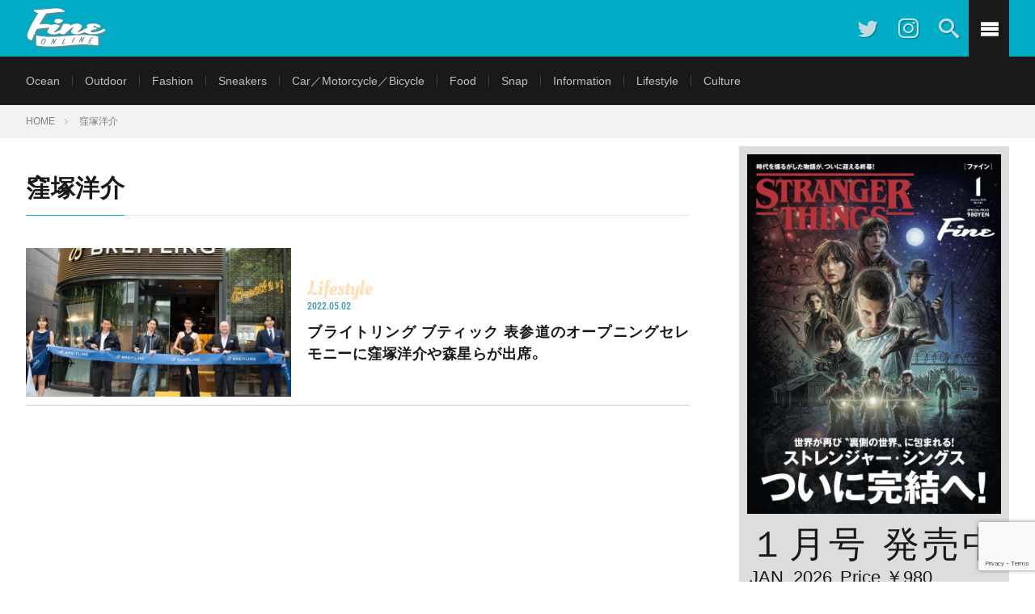

--- FILE ---
content_type: text/html; charset=UTF-8
request_url: https://fineonline.jp/tag/%E7%AA%AA%E5%A1%9A%E6%B4%8B%E4%BB%8B/
body_size: 16645
content:
<!DOCTYPE html>
<html lang="ja" prefix="og: http://ogp.me/ns#">
<head prefix="og: http://ogp.me/ns# fb: http://ogp.me/ns/fb# article: http://ogp.me/ns/article#">

<meta charset="UTF-8">
<title>窪塚洋介│Fine Online | ファインオンライン</title>
<meta name='robots' content='max-image-preview:large' />
	<style>img:is([sizes="auto" i], [sizes^="auto," i]) { contain-intrinsic-size: 3000px 1500px }</style>
	<link rel='dns-prefetch' href='//ajax.googleapis.com' />
<link href='https://fonts.gstatic.com' crossorigin rel='preconnect' />
<link rel='stylesheet' id='sbi_styles-css' href='https://fineonline.jp/wp-content/plugins/instagram-feed/css/sbi-styles.min.css?ver=6.9.1' type='text/css' media='all' />
<link rel='stylesheet' id='wp-block-library-css' href='https://fineonline.jp/wp-includes/css/dist/block-library/style.min.css?ver=6.7.4' type='text/css' media='all' />
<link rel='stylesheet' id='jetpack-layout-grid-css' href='https://fineonline.jp/wp-content/plugins/layout-grid/style.css?ver=1643201242' type='text/css' media='all' />
<link rel='stylesheet' id='coblocks-frontend-css' href='https://fineonline.jp/wp-content/plugins/coblocks/dist/style-coblocks-1.css?ver=3.1.16' type='text/css' media='all' />
<link rel='stylesheet' id='coblocks-extensions-css' href='https://fineonline.jp/wp-content/plugins/coblocks/dist/style-coblocks-extensions.css?ver=3.1.16' type='text/css' media='all' />
<link rel='stylesheet' id='coblocks-animation-css' href='https://fineonline.jp/wp-content/plugins/coblocks/dist/style-coblocks-animation.css?ver=2677611078ee87eb3b1c' type='text/css' media='all' />
<style id='classic-theme-styles-inline-css' type='text/css'>
/*! This file is auto-generated */
.wp-block-button__link{color:#fff;background-color:#32373c;border-radius:9999px;box-shadow:none;text-decoration:none;padding:calc(.667em + 2px) calc(1.333em + 2px);font-size:1.125em}.wp-block-file__button{background:#32373c;color:#fff;text-decoration:none}
</style>
<style id='global-styles-inline-css' type='text/css'>
:root{--wp--preset--aspect-ratio--square: 1;--wp--preset--aspect-ratio--4-3: 4/3;--wp--preset--aspect-ratio--3-4: 3/4;--wp--preset--aspect-ratio--3-2: 3/2;--wp--preset--aspect-ratio--2-3: 2/3;--wp--preset--aspect-ratio--16-9: 16/9;--wp--preset--aspect-ratio--9-16: 9/16;--wp--preset--color--black: #000000;--wp--preset--color--cyan-bluish-gray: #abb8c3;--wp--preset--color--white: #ffffff;--wp--preset--color--pale-pink: #f78da7;--wp--preset--color--vivid-red: #cf2e2e;--wp--preset--color--luminous-vivid-orange: #ff6900;--wp--preset--color--luminous-vivid-amber: #fcb900;--wp--preset--color--light-green-cyan: #7bdcb5;--wp--preset--color--vivid-green-cyan: #00d084;--wp--preset--color--pale-cyan-blue: #8ed1fc;--wp--preset--color--vivid-cyan-blue: #0693e3;--wp--preset--color--vivid-purple: #9b51e0;--wp--preset--gradient--vivid-cyan-blue-to-vivid-purple: linear-gradient(135deg,rgba(6,147,227,1) 0%,rgb(155,81,224) 100%);--wp--preset--gradient--light-green-cyan-to-vivid-green-cyan: linear-gradient(135deg,rgb(122,220,180) 0%,rgb(0,208,130) 100%);--wp--preset--gradient--luminous-vivid-amber-to-luminous-vivid-orange: linear-gradient(135deg,rgba(252,185,0,1) 0%,rgba(255,105,0,1) 100%);--wp--preset--gradient--luminous-vivid-orange-to-vivid-red: linear-gradient(135deg,rgba(255,105,0,1) 0%,rgb(207,46,46) 100%);--wp--preset--gradient--very-light-gray-to-cyan-bluish-gray: linear-gradient(135deg,rgb(238,238,238) 0%,rgb(169,184,195) 100%);--wp--preset--gradient--cool-to-warm-spectrum: linear-gradient(135deg,rgb(74,234,220) 0%,rgb(151,120,209) 20%,rgb(207,42,186) 40%,rgb(238,44,130) 60%,rgb(251,105,98) 80%,rgb(254,248,76) 100%);--wp--preset--gradient--blush-light-purple: linear-gradient(135deg,rgb(255,206,236) 0%,rgb(152,150,240) 100%);--wp--preset--gradient--blush-bordeaux: linear-gradient(135deg,rgb(254,205,165) 0%,rgb(254,45,45) 50%,rgb(107,0,62) 100%);--wp--preset--gradient--luminous-dusk: linear-gradient(135deg,rgb(255,203,112) 0%,rgb(199,81,192) 50%,rgb(65,88,208) 100%);--wp--preset--gradient--pale-ocean: linear-gradient(135deg,rgb(255,245,203) 0%,rgb(182,227,212) 50%,rgb(51,167,181) 100%);--wp--preset--gradient--electric-grass: linear-gradient(135deg,rgb(202,248,128) 0%,rgb(113,206,126) 100%);--wp--preset--gradient--midnight: linear-gradient(135deg,rgb(2,3,129) 0%,rgb(40,116,252) 100%);--wp--preset--font-size--small: 13px;--wp--preset--font-size--medium: 20px;--wp--preset--font-size--large: 36px;--wp--preset--font-size--x-large: 42px;--wp--preset--font-family--oleo-script: Oleo Script;--wp--preset--font-family--roboto-condensed: Roboto Condensed;--wp--preset--spacing--20: 0.44rem;--wp--preset--spacing--30: 0.67rem;--wp--preset--spacing--40: 1rem;--wp--preset--spacing--50: 1.5rem;--wp--preset--spacing--60: 2.25rem;--wp--preset--spacing--70: 3.38rem;--wp--preset--spacing--80: 5.06rem;--wp--preset--shadow--natural: 6px 6px 9px rgba(0, 0, 0, 0.2);--wp--preset--shadow--deep: 12px 12px 50px rgba(0, 0, 0, 0.4);--wp--preset--shadow--sharp: 6px 6px 0px rgba(0, 0, 0, 0.2);--wp--preset--shadow--outlined: 6px 6px 0px -3px rgba(255, 255, 255, 1), 6px 6px rgba(0, 0, 0, 1);--wp--preset--shadow--crisp: 6px 6px 0px rgba(0, 0, 0, 1);}:where(.is-layout-flex){gap: 0.5em;}:where(.is-layout-grid){gap: 0.5em;}body .is-layout-flex{display: flex;}.is-layout-flex{flex-wrap: wrap;align-items: center;}.is-layout-flex > :is(*, div){margin: 0;}body .is-layout-grid{display: grid;}.is-layout-grid > :is(*, div){margin: 0;}:where(.wp-block-columns.is-layout-flex){gap: 2em;}:where(.wp-block-columns.is-layout-grid){gap: 2em;}:where(.wp-block-post-template.is-layout-flex){gap: 1.25em;}:where(.wp-block-post-template.is-layout-grid){gap: 1.25em;}.has-black-color{color: var(--wp--preset--color--black) !important;}.has-cyan-bluish-gray-color{color: var(--wp--preset--color--cyan-bluish-gray) !important;}.has-white-color{color: var(--wp--preset--color--white) !important;}.has-pale-pink-color{color: var(--wp--preset--color--pale-pink) !important;}.has-vivid-red-color{color: var(--wp--preset--color--vivid-red) !important;}.has-luminous-vivid-orange-color{color: var(--wp--preset--color--luminous-vivid-orange) !important;}.has-luminous-vivid-amber-color{color: var(--wp--preset--color--luminous-vivid-amber) !important;}.has-light-green-cyan-color{color: var(--wp--preset--color--light-green-cyan) !important;}.has-vivid-green-cyan-color{color: var(--wp--preset--color--vivid-green-cyan) !important;}.has-pale-cyan-blue-color{color: var(--wp--preset--color--pale-cyan-blue) !important;}.has-vivid-cyan-blue-color{color: var(--wp--preset--color--vivid-cyan-blue) !important;}.has-vivid-purple-color{color: var(--wp--preset--color--vivid-purple) !important;}.has-black-background-color{background-color: var(--wp--preset--color--black) !important;}.has-cyan-bluish-gray-background-color{background-color: var(--wp--preset--color--cyan-bluish-gray) !important;}.has-white-background-color{background-color: var(--wp--preset--color--white) !important;}.has-pale-pink-background-color{background-color: var(--wp--preset--color--pale-pink) !important;}.has-vivid-red-background-color{background-color: var(--wp--preset--color--vivid-red) !important;}.has-luminous-vivid-orange-background-color{background-color: var(--wp--preset--color--luminous-vivid-orange) !important;}.has-luminous-vivid-amber-background-color{background-color: var(--wp--preset--color--luminous-vivid-amber) !important;}.has-light-green-cyan-background-color{background-color: var(--wp--preset--color--light-green-cyan) !important;}.has-vivid-green-cyan-background-color{background-color: var(--wp--preset--color--vivid-green-cyan) !important;}.has-pale-cyan-blue-background-color{background-color: var(--wp--preset--color--pale-cyan-blue) !important;}.has-vivid-cyan-blue-background-color{background-color: var(--wp--preset--color--vivid-cyan-blue) !important;}.has-vivid-purple-background-color{background-color: var(--wp--preset--color--vivid-purple) !important;}.has-black-border-color{border-color: var(--wp--preset--color--black) !important;}.has-cyan-bluish-gray-border-color{border-color: var(--wp--preset--color--cyan-bluish-gray) !important;}.has-white-border-color{border-color: var(--wp--preset--color--white) !important;}.has-pale-pink-border-color{border-color: var(--wp--preset--color--pale-pink) !important;}.has-vivid-red-border-color{border-color: var(--wp--preset--color--vivid-red) !important;}.has-luminous-vivid-orange-border-color{border-color: var(--wp--preset--color--luminous-vivid-orange) !important;}.has-luminous-vivid-amber-border-color{border-color: var(--wp--preset--color--luminous-vivid-amber) !important;}.has-light-green-cyan-border-color{border-color: var(--wp--preset--color--light-green-cyan) !important;}.has-vivid-green-cyan-border-color{border-color: var(--wp--preset--color--vivid-green-cyan) !important;}.has-pale-cyan-blue-border-color{border-color: var(--wp--preset--color--pale-cyan-blue) !important;}.has-vivid-cyan-blue-border-color{border-color: var(--wp--preset--color--vivid-cyan-blue) !important;}.has-vivid-purple-border-color{border-color: var(--wp--preset--color--vivid-purple) !important;}.has-vivid-cyan-blue-to-vivid-purple-gradient-background{background: var(--wp--preset--gradient--vivid-cyan-blue-to-vivid-purple) !important;}.has-light-green-cyan-to-vivid-green-cyan-gradient-background{background: var(--wp--preset--gradient--light-green-cyan-to-vivid-green-cyan) !important;}.has-luminous-vivid-amber-to-luminous-vivid-orange-gradient-background{background: var(--wp--preset--gradient--luminous-vivid-amber-to-luminous-vivid-orange) !important;}.has-luminous-vivid-orange-to-vivid-red-gradient-background{background: var(--wp--preset--gradient--luminous-vivid-orange-to-vivid-red) !important;}.has-very-light-gray-to-cyan-bluish-gray-gradient-background{background: var(--wp--preset--gradient--very-light-gray-to-cyan-bluish-gray) !important;}.has-cool-to-warm-spectrum-gradient-background{background: var(--wp--preset--gradient--cool-to-warm-spectrum) !important;}.has-blush-light-purple-gradient-background{background: var(--wp--preset--gradient--blush-light-purple) !important;}.has-blush-bordeaux-gradient-background{background: var(--wp--preset--gradient--blush-bordeaux) !important;}.has-luminous-dusk-gradient-background{background: var(--wp--preset--gradient--luminous-dusk) !important;}.has-pale-ocean-gradient-background{background: var(--wp--preset--gradient--pale-ocean) !important;}.has-electric-grass-gradient-background{background: var(--wp--preset--gradient--electric-grass) !important;}.has-midnight-gradient-background{background: var(--wp--preset--gradient--midnight) !important;}.has-small-font-size{font-size: var(--wp--preset--font-size--small) !important;}.has-medium-font-size{font-size: var(--wp--preset--font-size--medium) !important;}.has-large-font-size{font-size: var(--wp--preset--font-size--large) !important;}.has-x-large-font-size{font-size: var(--wp--preset--font-size--x-large) !important;}.has-oleo-script-font-family{font-family: var(--wp--preset--font-family--oleo-script) !important;}.has-roboto-condensed-font-family{font-family: var(--wp--preset--font-family--roboto-condensed) !important;}
:where(.wp-block-post-template.is-layout-flex){gap: 1.25em;}:where(.wp-block-post-template.is-layout-grid){gap: 1.25em;}
:where(.wp-block-columns.is-layout-flex){gap: 2em;}:where(.wp-block-columns.is-layout-grid){gap: 2em;}
:root :where(.wp-block-pullquote){font-size: 1.5em;line-height: 1.6;}
</style>
<link rel='stylesheet' id='contact-form-7-css' href='https://fineonline.jp/wp-content/plugins/contact-form-7/includes/css/styles.css?ver=6.1.1' type='text/css' media='all' />
<link rel='stylesheet' id='wp-components-css' href='https://fineonline.jp/wp-includes/css/dist/components/style.min.css?ver=6.7.4' type='text/css' media='all' />
<link rel='stylesheet' id='godaddy-styles-css' href='https://fineonline.jp/wp-content/plugins/coblocks/includes/Dependencies/GoDaddy/Styles/build/latest.css?ver=2.0.2' type='text/css' media='all' />
<!--n2css--><!--n2js--><script type="text/javascript" src="https://ajax.googleapis.com/ajax/libs/jquery/3.7.1/jquery.min.js" id="jquery-js"></script>
<link rel="https://api.w.org/" href="https://fineonline.jp/wp-json/" /><link rel="alternate" title="JSON" type="application/json" href="https://fineonline.jp/wp-json/wp/v2/tags/124981" />
<!-- This site is using AdRotate v5.15.1 to display their advertisements - https://ajdg.solutions/ -->
<!-- AdRotate CSS -->
<style type="text/css" media="screen">
	.g { margin:0px; padding:0px; overflow:hidden; line-height:1; zoom:1; }
	.g img { height:auto; }
	.g-col { position:relative; float:left; }
	.g-col:first-child { margin-left: 0; }
	.g-col:last-child { margin-right: 0; }
	@media only screen and (max-width: 480px) {
		.g-col, .g-dyn, .g-single { width:100%; margin-left:0; margin-right:0; }
	}
</style>
<!-- /AdRotate CSS -->

<link rel="stylesheet" href="https://fineonline.jp/wp-content/themes/fineonline/style.css">
<link class="css-async" rel href="https://fineonline.jp/wp-content/themes/fineonline/css/icon.css">
<link rel="stylesheet" href="https://fonts.googleapis.com/css?family=Lato:400,700,900">
<meta http-equiv="X-UA-Compatible" content="IE=edge">
<meta name="viewport" content="width=device-width, initial-scale=1, shrink-to-fit=no">
<link rel="dns-prefetch" href="//www.google.com">
<link rel="dns-prefetch" href="//www.google-analytics.com">
<link rel="dns-prefetch" href="//fonts.googleapis.com">
<link rel="dns-prefetch" href="//fonts.gstatic.com">
<link rel="dns-prefetch" href="//pagead2.googlesyndication.com">
<link rel="dns-prefetch" href="//googleads.g.doubleclick.net">
<link rel="dns-prefetch" href="//www.gstatic.com">
<style type="text/css">
.l-header,
.searchNavi__title,
.key__cat,
.eyecatch__cat,
.rankingBox__title,
.categoryDescription,
.pagetop,
.contactTable__header .required,
.heading.heading-primary .heading__bg,
.btn__link:hover,
.widget .tag-cloud-link:hover,
.comment-respond .submit:hover,
.comments__list .comment-reply-link:hover,
.widget .calendar_wrap tbody a:hover,
.comments__list .comment-meta,
.ctaPost__btn{background:#00acc6;}

.heading.heading-first,
.heading.heading-widget::before,
.heading.heading-footer::before,
.btn__link,
.widget .tag-cloud-link,
.comment-respond .submit,
.comments__list .comment-reply-link,
.content a:hover,
.t-light .l-footer,
.ctaPost__btn{border-color:#00acc6;}

.categoryBox__title,
.dateList__item a[rel=tag]:hover,
.dateList__item a[rel=category]:hover,
.copySns__copyLink:hover,
.btn__link,
.widget .tag-cloud-link,
.comment-respond .submit,
.comments__list .comment-reply-link,
.widget a:hover,
.widget ul li .rsswidget,
.content a,
.related__title,
.ctaPost__btn:hover{color:#00acc6;}

.c-user01 {color:#000 !important}
.bgc-user01 {background:#000 !important}
.hc-user01:hover {color:#000 !important}
.c-user02 {color:#000 !important}
.bgc-user02 {background:#000 !important}
.hc-user02:hover {color:#000 !important}
.c-user03 {color:#000 !important}
.bgc-user03 {background:#000 !important}
.hc-user03:hover {color:#000 !important}
.c-user04 {color:#000 !important}
.bgc-user04 {background:#000 !important}
.hc-user04:hover {color:#000 !important}
.c-user05 {color:#000 !important}
.bgc-user05 {background:#000 !important}
.hc-user05:hover {color:#000 !important}

</style>
<noscript><style>.lazyload[data-src]{display:none !important;}</style></noscript><style>.lazyload{background-image:none !important;}.lazyload:before{background-image:none !important;}</style><link rel="icon" href="https://fineonline.jp/wp-content/uploads/2022/04/image-150x150.jpg" sizes="32x32" />
<link rel="icon" href="https://fineonline.jp/wp-content/uploads/2022/04/image-200x200.jpg" sizes="192x192" />
<link rel="apple-touch-icon" href="https://fineonline.jp/wp-content/uploads/2022/04/image-200x200.jpg" />
<meta name="msapplication-TileImage" content="https://fineonline.jp/wp-content/uploads/2022/04/image-300x300.jpg" />
	<!-- Fonts Plugin CSS - https://fontsplugin.com/ -->
	<style>
		/* Cached: January 20, 2026 at 3:06am */
/* latin-ext */
@font-face {
  font-family: 'Oleo Script';
  font-style: normal;
  font-weight: 400;
  font-display: swap;
  src: url(https://fonts.gstatic.com/s/oleoscript/v15/rax5HieDvtMOe0iICsUccChTu0_g8A.woff2) format('woff2');
  unicode-range: U+0100-02BA, U+02BD-02C5, U+02C7-02CC, U+02CE-02D7, U+02DD-02FF, U+0304, U+0308, U+0329, U+1D00-1DBF, U+1E00-1E9F, U+1EF2-1EFF, U+2020, U+20A0-20AB, U+20AD-20C0, U+2113, U+2C60-2C7F, U+A720-A7FF;
}
/* latin */
@font-face {
  font-family: 'Oleo Script';
  font-style: normal;
  font-weight: 400;
  font-display: swap;
  src: url(https://fonts.gstatic.com/s/oleoscript/v15/rax5HieDvtMOe0iICsUccChdu08.woff2) format('woff2');
  unicode-range: U+0000-00FF, U+0131, U+0152-0153, U+02BB-02BC, U+02C6, U+02DA, U+02DC, U+0304, U+0308, U+0329, U+2000-206F, U+20AC, U+2122, U+2191, U+2193, U+2212, U+2215, U+FEFF, U+FFFD;
}
/* latin-ext */
@font-face {
  font-family: 'Oleo Script';
  font-style: normal;
  font-weight: 700;
  font-display: swap;
  src: url(https://fonts.gstatic.com/s/oleoscript/v15/raxkHieDvtMOe0iICsUccCDmnlrR0TukKQ.woff2) format('woff2');
  unicode-range: U+0100-02BA, U+02BD-02C5, U+02C7-02CC, U+02CE-02D7, U+02DD-02FF, U+0304, U+0308, U+0329, U+1D00-1DBF, U+1E00-1E9F, U+1EF2-1EFF, U+2020, U+20A0-20AB, U+20AD-20C0, U+2113, U+2C60-2C7F, U+A720-A7FF;
}
/* latin */
@font-face {
  font-family: 'Oleo Script';
  font-style: normal;
  font-weight: 700;
  font-display: swap;
  src: url(https://fonts.gstatic.com/s/oleoscript/v15/raxkHieDvtMOe0iICsUccCDmnlrf0Ts.woff2) format('woff2');
  unicode-range: U+0000-00FF, U+0131, U+0152-0153, U+02BB-02BC, U+02C6, U+02DA, U+02DC, U+0304, U+0308, U+0329, U+2000-206F, U+20AC, U+2122, U+2191, U+2193, U+2212, U+2215, U+FEFF, U+FFFD;
}
/* cyrillic-ext */
@font-face {
  font-family: 'Roboto Condensed';
  font-style: italic;
  font-weight: 100;
  font-display: swap;
  src: url(https://fonts.gstatic.com/s/robotocondensed/v31/ieVj2ZhZI2eCN5jzbjEETS9weq8-19eLAgM9UvI.woff2) format('woff2');
  unicode-range: U+0460-052F, U+1C80-1C8A, U+20B4, U+2DE0-2DFF, U+A640-A69F, U+FE2E-FE2F;
}
/* cyrillic */
@font-face {
  font-family: 'Roboto Condensed';
  font-style: italic;
  font-weight: 100;
  font-display: swap;
  src: url(https://fonts.gstatic.com/s/robotocondensed/v31/ieVj2ZhZI2eCN5jzbjEETS9weq8-19eLCwM9UvI.woff2) format('woff2');
  unicode-range: U+0301, U+0400-045F, U+0490-0491, U+04B0-04B1, U+2116;
}
/* greek-ext */
@font-face {
  font-family: 'Roboto Condensed';
  font-style: italic;
  font-weight: 100;
  font-display: swap;
  src: url(https://fonts.gstatic.com/s/robotocondensed/v31/ieVj2ZhZI2eCN5jzbjEETS9weq8-19eLAwM9UvI.woff2) format('woff2');
  unicode-range: U+1F00-1FFF;
}
/* greek */
@font-face {
  font-family: 'Roboto Condensed';
  font-style: italic;
  font-weight: 100;
  font-display: swap;
  src: url(https://fonts.gstatic.com/s/robotocondensed/v31/ieVj2ZhZI2eCN5jzbjEETS9weq8-19eLDAM9UvI.woff2) format('woff2');
  unicode-range: U+0370-0377, U+037A-037F, U+0384-038A, U+038C, U+038E-03A1, U+03A3-03FF;
}
/* vietnamese */
@font-face {
  font-family: 'Roboto Condensed';
  font-style: italic;
  font-weight: 100;
  font-display: swap;
  src: url(https://fonts.gstatic.com/s/robotocondensed/v31/ieVj2ZhZI2eCN5jzbjEETS9weq8-19eLAAM9UvI.woff2) format('woff2');
  unicode-range: U+0102-0103, U+0110-0111, U+0128-0129, U+0168-0169, U+01A0-01A1, U+01AF-01B0, U+0300-0301, U+0303-0304, U+0308-0309, U+0323, U+0329, U+1EA0-1EF9, U+20AB;
}
/* latin-ext */
@font-face {
  font-family: 'Roboto Condensed';
  font-style: italic;
  font-weight: 100;
  font-display: swap;
  src: url(https://fonts.gstatic.com/s/robotocondensed/v31/ieVj2ZhZI2eCN5jzbjEETS9weq8-19eLAQM9UvI.woff2) format('woff2');
  unicode-range: U+0100-02BA, U+02BD-02C5, U+02C7-02CC, U+02CE-02D7, U+02DD-02FF, U+0304, U+0308, U+0329, U+1D00-1DBF, U+1E00-1E9F, U+1EF2-1EFF, U+2020, U+20A0-20AB, U+20AD-20C0, U+2113, U+2C60-2C7F, U+A720-A7FF;
}
/* latin */
@font-face {
  font-family: 'Roboto Condensed';
  font-style: italic;
  font-weight: 100;
  font-display: swap;
  src: url(https://fonts.gstatic.com/s/robotocondensed/v31/ieVj2ZhZI2eCN5jzbjEETS9weq8-19eLDwM9.woff2) format('woff2');
  unicode-range: U+0000-00FF, U+0131, U+0152-0153, U+02BB-02BC, U+02C6, U+02DA, U+02DC, U+0304, U+0308, U+0329, U+2000-206F, U+20AC, U+2122, U+2191, U+2193, U+2212, U+2215, U+FEFF, U+FFFD;
}
/* cyrillic-ext */
@font-face {
  font-family: 'Roboto Condensed';
  font-style: italic;
  font-weight: 200;
  font-display: swap;
  src: url(https://fonts.gstatic.com/s/robotocondensed/v31/ieVj2ZhZI2eCN5jzbjEETS9weq8-19eLAgM9UvI.woff2) format('woff2');
  unicode-range: U+0460-052F, U+1C80-1C8A, U+20B4, U+2DE0-2DFF, U+A640-A69F, U+FE2E-FE2F;
}
/* cyrillic */
@font-face {
  font-family: 'Roboto Condensed';
  font-style: italic;
  font-weight: 200;
  font-display: swap;
  src: url(https://fonts.gstatic.com/s/robotocondensed/v31/ieVj2ZhZI2eCN5jzbjEETS9weq8-19eLCwM9UvI.woff2) format('woff2');
  unicode-range: U+0301, U+0400-045F, U+0490-0491, U+04B0-04B1, U+2116;
}
/* greek-ext */
@font-face {
  font-family: 'Roboto Condensed';
  font-style: italic;
  font-weight: 200;
  font-display: swap;
  src: url(https://fonts.gstatic.com/s/robotocondensed/v31/ieVj2ZhZI2eCN5jzbjEETS9weq8-19eLAwM9UvI.woff2) format('woff2');
  unicode-range: U+1F00-1FFF;
}
/* greek */
@font-face {
  font-family: 'Roboto Condensed';
  font-style: italic;
  font-weight: 200;
  font-display: swap;
  src: url(https://fonts.gstatic.com/s/robotocondensed/v31/ieVj2ZhZI2eCN5jzbjEETS9weq8-19eLDAM9UvI.woff2) format('woff2');
  unicode-range: U+0370-0377, U+037A-037F, U+0384-038A, U+038C, U+038E-03A1, U+03A3-03FF;
}
/* vietnamese */
@font-face {
  font-family: 'Roboto Condensed';
  font-style: italic;
  font-weight: 200;
  font-display: swap;
  src: url(https://fonts.gstatic.com/s/robotocondensed/v31/ieVj2ZhZI2eCN5jzbjEETS9weq8-19eLAAM9UvI.woff2) format('woff2');
  unicode-range: U+0102-0103, U+0110-0111, U+0128-0129, U+0168-0169, U+01A0-01A1, U+01AF-01B0, U+0300-0301, U+0303-0304, U+0308-0309, U+0323, U+0329, U+1EA0-1EF9, U+20AB;
}
/* latin-ext */
@font-face {
  font-family: 'Roboto Condensed';
  font-style: italic;
  font-weight: 200;
  font-display: swap;
  src: url(https://fonts.gstatic.com/s/robotocondensed/v31/ieVj2ZhZI2eCN5jzbjEETS9weq8-19eLAQM9UvI.woff2) format('woff2');
  unicode-range: U+0100-02BA, U+02BD-02C5, U+02C7-02CC, U+02CE-02D7, U+02DD-02FF, U+0304, U+0308, U+0329, U+1D00-1DBF, U+1E00-1E9F, U+1EF2-1EFF, U+2020, U+20A0-20AB, U+20AD-20C0, U+2113, U+2C60-2C7F, U+A720-A7FF;
}
/* latin */
@font-face {
  font-family: 'Roboto Condensed';
  font-style: italic;
  font-weight: 200;
  font-display: swap;
  src: url(https://fonts.gstatic.com/s/robotocondensed/v31/ieVj2ZhZI2eCN5jzbjEETS9weq8-19eLDwM9.woff2) format('woff2');
  unicode-range: U+0000-00FF, U+0131, U+0152-0153, U+02BB-02BC, U+02C6, U+02DA, U+02DC, U+0304, U+0308, U+0329, U+2000-206F, U+20AC, U+2122, U+2191, U+2193, U+2212, U+2215, U+FEFF, U+FFFD;
}
/* cyrillic-ext */
@font-face {
  font-family: 'Roboto Condensed';
  font-style: italic;
  font-weight: 300;
  font-display: swap;
  src: url(https://fonts.gstatic.com/s/robotocondensed/v31/ieVj2ZhZI2eCN5jzbjEETS9weq8-19eLAgM9UvI.woff2) format('woff2');
  unicode-range: U+0460-052F, U+1C80-1C8A, U+20B4, U+2DE0-2DFF, U+A640-A69F, U+FE2E-FE2F;
}
/* cyrillic */
@font-face {
  font-family: 'Roboto Condensed';
  font-style: italic;
  font-weight: 300;
  font-display: swap;
  src: url(https://fonts.gstatic.com/s/robotocondensed/v31/ieVj2ZhZI2eCN5jzbjEETS9weq8-19eLCwM9UvI.woff2) format('woff2');
  unicode-range: U+0301, U+0400-045F, U+0490-0491, U+04B0-04B1, U+2116;
}
/* greek-ext */
@font-face {
  font-family: 'Roboto Condensed';
  font-style: italic;
  font-weight: 300;
  font-display: swap;
  src: url(https://fonts.gstatic.com/s/robotocondensed/v31/ieVj2ZhZI2eCN5jzbjEETS9weq8-19eLAwM9UvI.woff2) format('woff2');
  unicode-range: U+1F00-1FFF;
}
/* greek */
@font-face {
  font-family: 'Roboto Condensed';
  font-style: italic;
  font-weight: 300;
  font-display: swap;
  src: url(https://fonts.gstatic.com/s/robotocondensed/v31/ieVj2ZhZI2eCN5jzbjEETS9weq8-19eLDAM9UvI.woff2) format('woff2');
  unicode-range: U+0370-0377, U+037A-037F, U+0384-038A, U+038C, U+038E-03A1, U+03A3-03FF;
}
/* vietnamese */
@font-face {
  font-family: 'Roboto Condensed';
  font-style: italic;
  font-weight: 300;
  font-display: swap;
  src: url(https://fonts.gstatic.com/s/robotocondensed/v31/ieVj2ZhZI2eCN5jzbjEETS9weq8-19eLAAM9UvI.woff2) format('woff2');
  unicode-range: U+0102-0103, U+0110-0111, U+0128-0129, U+0168-0169, U+01A0-01A1, U+01AF-01B0, U+0300-0301, U+0303-0304, U+0308-0309, U+0323, U+0329, U+1EA0-1EF9, U+20AB;
}
/* latin-ext */
@font-face {
  font-family: 'Roboto Condensed';
  font-style: italic;
  font-weight: 300;
  font-display: swap;
  src: url(https://fonts.gstatic.com/s/robotocondensed/v31/ieVj2ZhZI2eCN5jzbjEETS9weq8-19eLAQM9UvI.woff2) format('woff2');
  unicode-range: U+0100-02BA, U+02BD-02C5, U+02C7-02CC, U+02CE-02D7, U+02DD-02FF, U+0304, U+0308, U+0329, U+1D00-1DBF, U+1E00-1E9F, U+1EF2-1EFF, U+2020, U+20A0-20AB, U+20AD-20C0, U+2113, U+2C60-2C7F, U+A720-A7FF;
}
/* latin */
@font-face {
  font-family: 'Roboto Condensed';
  font-style: italic;
  font-weight: 300;
  font-display: swap;
  src: url(https://fonts.gstatic.com/s/robotocondensed/v31/ieVj2ZhZI2eCN5jzbjEETS9weq8-19eLDwM9.woff2) format('woff2');
  unicode-range: U+0000-00FF, U+0131, U+0152-0153, U+02BB-02BC, U+02C6, U+02DA, U+02DC, U+0304, U+0308, U+0329, U+2000-206F, U+20AC, U+2122, U+2191, U+2193, U+2212, U+2215, U+FEFF, U+FFFD;
}
/* cyrillic-ext */
@font-face {
  font-family: 'Roboto Condensed';
  font-style: italic;
  font-weight: 400;
  font-display: swap;
  src: url(https://fonts.gstatic.com/s/robotocondensed/v31/ieVj2ZhZI2eCN5jzbjEETS9weq8-19eLAgM9UvI.woff2) format('woff2');
  unicode-range: U+0460-052F, U+1C80-1C8A, U+20B4, U+2DE0-2DFF, U+A640-A69F, U+FE2E-FE2F;
}
/* cyrillic */
@font-face {
  font-family: 'Roboto Condensed';
  font-style: italic;
  font-weight: 400;
  font-display: swap;
  src: url(https://fonts.gstatic.com/s/robotocondensed/v31/ieVj2ZhZI2eCN5jzbjEETS9weq8-19eLCwM9UvI.woff2) format('woff2');
  unicode-range: U+0301, U+0400-045F, U+0490-0491, U+04B0-04B1, U+2116;
}
/* greek-ext */
@font-face {
  font-family: 'Roboto Condensed';
  font-style: italic;
  font-weight: 400;
  font-display: swap;
  src: url(https://fonts.gstatic.com/s/robotocondensed/v31/ieVj2ZhZI2eCN5jzbjEETS9weq8-19eLAwM9UvI.woff2) format('woff2');
  unicode-range: U+1F00-1FFF;
}
/* greek */
@font-face {
  font-family: 'Roboto Condensed';
  font-style: italic;
  font-weight: 400;
  font-display: swap;
  src: url(https://fonts.gstatic.com/s/robotocondensed/v31/ieVj2ZhZI2eCN5jzbjEETS9weq8-19eLDAM9UvI.woff2) format('woff2');
  unicode-range: U+0370-0377, U+037A-037F, U+0384-038A, U+038C, U+038E-03A1, U+03A3-03FF;
}
/* vietnamese */
@font-face {
  font-family: 'Roboto Condensed';
  font-style: italic;
  font-weight: 400;
  font-display: swap;
  src: url(https://fonts.gstatic.com/s/robotocondensed/v31/ieVj2ZhZI2eCN5jzbjEETS9weq8-19eLAAM9UvI.woff2) format('woff2');
  unicode-range: U+0102-0103, U+0110-0111, U+0128-0129, U+0168-0169, U+01A0-01A1, U+01AF-01B0, U+0300-0301, U+0303-0304, U+0308-0309, U+0323, U+0329, U+1EA0-1EF9, U+20AB;
}
/* latin-ext */
@font-face {
  font-family: 'Roboto Condensed';
  font-style: italic;
  font-weight: 400;
  font-display: swap;
  src: url(https://fonts.gstatic.com/s/robotocondensed/v31/ieVj2ZhZI2eCN5jzbjEETS9weq8-19eLAQM9UvI.woff2) format('woff2');
  unicode-range: U+0100-02BA, U+02BD-02C5, U+02C7-02CC, U+02CE-02D7, U+02DD-02FF, U+0304, U+0308, U+0329, U+1D00-1DBF, U+1E00-1E9F, U+1EF2-1EFF, U+2020, U+20A0-20AB, U+20AD-20C0, U+2113, U+2C60-2C7F, U+A720-A7FF;
}
/* latin */
@font-face {
  font-family: 'Roboto Condensed';
  font-style: italic;
  font-weight: 400;
  font-display: swap;
  src: url(https://fonts.gstatic.com/s/robotocondensed/v31/ieVj2ZhZI2eCN5jzbjEETS9weq8-19eLDwM9.woff2) format('woff2');
  unicode-range: U+0000-00FF, U+0131, U+0152-0153, U+02BB-02BC, U+02C6, U+02DA, U+02DC, U+0304, U+0308, U+0329, U+2000-206F, U+20AC, U+2122, U+2191, U+2193, U+2212, U+2215, U+FEFF, U+FFFD;
}
/* cyrillic-ext */
@font-face {
  font-family: 'Roboto Condensed';
  font-style: italic;
  font-weight: 500;
  font-display: swap;
  src: url(https://fonts.gstatic.com/s/robotocondensed/v31/ieVj2ZhZI2eCN5jzbjEETS9weq8-19eLAgM9UvI.woff2) format('woff2');
  unicode-range: U+0460-052F, U+1C80-1C8A, U+20B4, U+2DE0-2DFF, U+A640-A69F, U+FE2E-FE2F;
}
/* cyrillic */
@font-face {
  font-family: 'Roboto Condensed';
  font-style: italic;
  font-weight: 500;
  font-display: swap;
  src: url(https://fonts.gstatic.com/s/robotocondensed/v31/ieVj2ZhZI2eCN5jzbjEETS9weq8-19eLCwM9UvI.woff2) format('woff2');
  unicode-range: U+0301, U+0400-045F, U+0490-0491, U+04B0-04B1, U+2116;
}
/* greek-ext */
@font-face {
  font-family: 'Roboto Condensed';
  font-style: italic;
  font-weight: 500;
  font-display: swap;
  src: url(https://fonts.gstatic.com/s/robotocondensed/v31/ieVj2ZhZI2eCN5jzbjEETS9weq8-19eLAwM9UvI.woff2) format('woff2');
  unicode-range: U+1F00-1FFF;
}
/* greek */
@font-face {
  font-family: 'Roboto Condensed';
  font-style: italic;
  font-weight: 500;
  font-display: swap;
  src: url(https://fonts.gstatic.com/s/robotocondensed/v31/ieVj2ZhZI2eCN5jzbjEETS9weq8-19eLDAM9UvI.woff2) format('woff2');
  unicode-range: U+0370-0377, U+037A-037F, U+0384-038A, U+038C, U+038E-03A1, U+03A3-03FF;
}
/* vietnamese */
@font-face {
  font-family: 'Roboto Condensed';
  font-style: italic;
  font-weight: 500;
  font-display: swap;
  src: url(https://fonts.gstatic.com/s/robotocondensed/v31/ieVj2ZhZI2eCN5jzbjEETS9weq8-19eLAAM9UvI.woff2) format('woff2');
  unicode-range: U+0102-0103, U+0110-0111, U+0128-0129, U+0168-0169, U+01A0-01A1, U+01AF-01B0, U+0300-0301, U+0303-0304, U+0308-0309, U+0323, U+0329, U+1EA0-1EF9, U+20AB;
}
/* latin-ext */
@font-face {
  font-family: 'Roboto Condensed';
  font-style: italic;
  font-weight: 500;
  font-display: swap;
  src: url(https://fonts.gstatic.com/s/robotocondensed/v31/ieVj2ZhZI2eCN5jzbjEETS9weq8-19eLAQM9UvI.woff2) format('woff2');
  unicode-range: U+0100-02BA, U+02BD-02C5, U+02C7-02CC, U+02CE-02D7, U+02DD-02FF, U+0304, U+0308, U+0329, U+1D00-1DBF, U+1E00-1E9F, U+1EF2-1EFF, U+2020, U+20A0-20AB, U+20AD-20C0, U+2113, U+2C60-2C7F, U+A720-A7FF;
}
/* latin */
@font-face {
  font-family: 'Roboto Condensed';
  font-style: italic;
  font-weight: 500;
  font-display: swap;
  src: url(https://fonts.gstatic.com/s/robotocondensed/v31/ieVj2ZhZI2eCN5jzbjEETS9weq8-19eLDwM9.woff2) format('woff2');
  unicode-range: U+0000-00FF, U+0131, U+0152-0153, U+02BB-02BC, U+02C6, U+02DA, U+02DC, U+0304, U+0308, U+0329, U+2000-206F, U+20AC, U+2122, U+2191, U+2193, U+2212, U+2215, U+FEFF, U+FFFD;
}
/* cyrillic-ext */
@font-face {
  font-family: 'Roboto Condensed';
  font-style: italic;
  font-weight: 600;
  font-display: swap;
  src: url(https://fonts.gstatic.com/s/robotocondensed/v31/ieVj2ZhZI2eCN5jzbjEETS9weq8-19eLAgM9UvI.woff2) format('woff2');
  unicode-range: U+0460-052F, U+1C80-1C8A, U+20B4, U+2DE0-2DFF, U+A640-A69F, U+FE2E-FE2F;
}
/* cyrillic */
@font-face {
  font-family: 'Roboto Condensed';
  font-style: italic;
  font-weight: 600;
  font-display: swap;
  src: url(https://fonts.gstatic.com/s/robotocondensed/v31/ieVj2ZhZI2eCN5jzbjEETS9weq8-19eLCwM9UvI.woff2) format('woff2');
  unicode-range: U+0301, U+0400-045F, U+0490-0491, U+04B0-04B1, U+2116;
}
/* greek-ext */
@font-face {
  font-family: 'Roboto Condensed';
  font-style: italic;
  font-weight: 600;
  font-display: swap;
  src: url(https://fonts.gstatic.com/s/robotocondensed/v31/ieVj2ZhZI2eCN5jzbjEETS9weq8-19eLAwM9UvI.woff2) format('woff2');
  unicode-range: U+1F00-1FFF;
}
/* greek */
@font-face {
  font-family: 'Roboto Condensed';
  font-style: italic;
  font-weight: 600;
  font-display: swap;
  src: url(https://fonts.gstatic.com/s/robotocondensed/v31/ieVj2ZhZI2eCN5jzbjEETS9weq8-19eLDAM9UvI.woff2) format('woff2');
  unicode-range: U+0370-0377, U+037A-037F, U+0384-038A, U+038C, U+038E-03A1, U+03A3-03FF;
}
/* vietnamese */
@font-face {
  font-family: 'Roboto Condensed';
  font-style: italic;
  font-weight: 600;
  font-display: swap;
  src: url(https://fonts.gstatic.com/s/robotocondensed/v31/ieVj2ZhZI2eCN5jzbjEETS9weq8-19eLAAM9UvI.woff2) format('woff2');
  unicode-range: U+0102-0103, U+0110-0111, U+0128-0129, U+0168-0169, U+01A0-01A1, U+01AF-01B0, U+0300-0301, U+0303-0304, U+0308-0309, U+0323, U+0329, U+1EA0-1EF9, U+20AB;
}
/* latin-ext */
@font-face {
  font-family: 'Roboto Condensed';
  font-style: italic;
  font-weight: 600;
  font-display: swap;
  src: url(https://fonts.gstatic.com/s/robotocondensed/v31/ieVj2ZhZI2eCN5jzbjEETS9weq8-19eLAQM9UvI.woff2) format('woff2');
  unicode-range: U+0100-02BA, U+02BD-02C5, U+02C7-02CC, U+02CE-02D7, U+02DD-02FF, U+0304, U+0308, U+0329, U+1D00-1DBF, U+1E00-1E9F, U+1EF2-1EFF, U+2020, U+20A0-20AB, U+20AD-20C0, U+2113, U+2C60-2C7F, U+A720-A7FF;
}
/* latin */
@font-face {
  font-family: 'Roboto Condensed';
  font-style: italic;
  font-weight: 600;
  font-display: swap;
  src: url(https://fonts.gstatic.com/s/robotocondensed/v31/ieVj2ZhZI2eCN5jzbjEETS9weq8-19eLDwM9.woff2) format('woff2');
  unicode-range: U+0000-00FF, U+0131, U+0152-0153, U+02BB-02BC, U+02C6, U+02DA, U+02DC, U+0304, U+0308, U+0329, U+2000-206F, U+20AC, U+2122, U+2191, U+2193, U+2212, U+2215, U+FEFF, U+FFFD;
}
/* cyrillic-ext */
@font-face {
  font-family: 'Roboto Condensed';
  font-style: italic;
  font-weight: 700;
  font-display: swap;
  src: url(https://fonts.gstatic.com/s/robotocondensed/v31/ieVj2ZhZI2eCN5jzbjEETS9weq8-19eLAgM9UvI.woff2) format('woff2');
  unicode-range: U+0460-052F, U+1C80-1C8A, U+20B4, U+2DE0-2DFF, U+A640-A69F, U+FE2E-FE2F;
}
/* cyrillic */
@font-face {
  font-family: 'Roboto Condensed';
  font-style: italic;
  font-weight: 700;
  font-display: swap;
  src: url(https://fonts.gstatic.com/s/robotocondensed/v31/ieVj2ZhZI2eCN5jzbjEETS9weq8-19eLCwM9UvI.woff2) format('woff2');
  unicode-range: U+0301, U+0400-045F, U+0490-0491, U+04B0-04B1, U+2116;
}
/* greek-ext */
@font-face {
  font-family: 'Roboto Condensed';
  font-style: italic;
  font-weight: 700;
  font-display: swap;
  src: url(https://fonts.gstatic.com/s/robotocondensed/v31/ieVj2ZhZI2eCN5jzbjEETS9weq8-19eLAwM9UvI.woff2) format('woff2');
  unicode-range: U+1F00-1FFF;
}
/* greek */
@font-face {
  font-family: 'Roboto Condensed';
  font-style: italic;
  font-weight: 700;
  font-display: swap;
  src: url(https://fonts.gstatic.com/s/robotocondensed/v31/ieVj2ZhZI2eCN5jzbjEETS9weq8-19eLDAM9UvI.woff2) format('woff2');
  unicode-range: U+0370-0377, U+037A-037F, U+0384-038A, U+038C, U+038E-03A1, U+03A3-03FF;
}
/* vietnamese */
@font-face {
  font-family: 'Roboto Condensed';
  font-style: italic;
  font-weight: 700;
  font-display: swap;
  src: url(https://fonts.gstatic.com/s/robotocondensed/v31/ieVj2ZhZI2eCN5jzbjEETS9weq8-19eLAAM9UvI.woff2) format('woff2');
  unicode-range: U+0102-0103, U+0110-0111, U+0128-0129, U+0168-0169, U+01A0-01A1, U+01AF-01B0, U+0300-0301, U+0303-0304, U+0308-0309, U+0323, U+0329, U+1EA0-1EF9, U+20AB;
}
/* latin-ext */
@font-face {
  font-family: 'Roboto Condensed';
  font-style: italic;
  font-weight: 700;
  font-display: swap;
  src: url(https://fonts.gstatic.com/s/robotocondensed/v31/ieVj2ZhZI2eCN5jzbjEETS9weq8-19eLAQM9UvI.woff2) format('woff2');
  unicode-range: U+0100-02BA, U+02BD-02C5, U+02C7-02CC, U+02CE-02D7, U+02DD-02FF, U+0304, U+0308, U+0329, U+1D00-1DBF, U+1E00-1E9F, U+1EF2-1EFF, U+2020, U+20A0-20AB, U+20AD-20C0, U+2113, U+2C60-2C7F, U+A720-A7FF;
}
/* latin */
@font-face {
  font-family: 'Roboto Condensed';
  font-style: italic;
  font-weight: 700;
  font-display: swap;
  src: url(https://fonts.gstatic.com/s/robotocondensed/v31/ieVj2ZhZI2eCN5jzbjEETS9weq8-19eLDwM9.woff2) format('woff2');
  unicode-range: U+0000-00FF, U+0131, U+0152-0153, U+02BB-02BC, U+02C6, U+02DA, U+02DC, U+0304, U+0308, U+0329, U+2000-206F, U+20AC, U+2122, U+2191, U+2193, U+2212, U+2215, U+FEFF, U+FFFD;
}
/* cyrillic-ext */
@font-face {
  font-family: 'Roboto Condensed';
  font-style: italic;
  font-weight: 800;
  font-display: swap;
  src: url(https://fonts.gstatic.com/s/robotocondensed/v31/ieVj2ZhZI2eCN5jzbjEETS9weq8-19eLAgM9UvI.woff2) format('woff2');
  unicode-range: U+0460-052F, U+1C80-1C8A, U+20B4, U+2DE0-2DFF, U+A640-A69F, U+FE2E-FE2F;
}
/* cyrillic */
@font-face {
  font-family: 'Roboto Condensed';
  font-style: italic;
  font-weight: 800;
  font-display: swap;
  src: url(https://fonts.gstatic.com/s/robotocondensed/v31/ieVj2ZhZI2eCN5jzbjEETS9weq8-19eLCwM9UvI.woff2) format('woff2');
  unicode-range: U+0301, U+0400-045F, U+0490-0491, U+04B0-04B1, U+2116;
}
/* greek-ext */
@font-face {
  font-family: 'Roboto Condensed';
  font-style: italic;
  font-weight: 800;
  font-display: swap;
  src: url(https://fonts.gstatic.com/s/robotocondensed/v31/ieVj2ZhZI2eCN5jzbjEETS9weq8-19eLAwM9UvI.woff2) format('woff2');
  unicode-range: U+1F00-1FFF;
}
/* greek */
@font-face {
  font-family: 'Roboto Condensed';
  font-style: italic;
  font-weight: 800;
  font-display: swap;
  src: url(https://fonts.gstatic.com/s/robotocondensed/v31/ieVj2ZhZI2eCN5jzbjEETS9weq8-19eLDAM9UvI.woff2) format('woff2');
  unicode-range: U+0370-0377, U+037A-037F, U+0384-038A, U+038C, U+038E-03A1, U+03A3-03FF;
}
/* vietnamese */
@font-face {
  font-family: 'Roboto Condensed';
  font-style: italic;
  font-weight: 800;
  font-display: swap;
  src: url(https://fonts.gstatic.com/s/robotocondensed/v31/ieVj2ZhZI2eCN5jzbjEETS9weq8-19eLAAM9UvI.woff2) format('woff2');
  unicode-range: U+0102-0103, U+0110-0111, U+0128-0129, U+0168-0169, U+01A0-01A1, U+01AF-01B0, U+0300-0301, U+0303-0304, U+0308-0309, U+0323, U+0329, U+1EA0-1EF9, U+20AB;
}
/* latin-ext */
@font-face {
  font-family: 'Roboto Condensed';
  font-style: italic;
  font-weight: 800;
  font-display: swap;
  src: url(https://fonts.gstatic.com/s/robotocondensed/v31/ieVj2ZhZI2eCN5jzbjEETS9weq8-19eLAQM9UvI.woff2) format('woff2');
  unicode-range: U+0100-02BA, U+02BD-02C5, U+02C7-02CC, U+02CE-02D7, U+02DD-02FF, U+0304, U+0308, U+0329, U+1D00-1DBF, U+1E00-1E9F, U+1EF2-1EFF, U+2020, U+20A0-20AB, U+20AD-20C0, U+2113, U+2C60-2C7F, U+A720-A7FF;
}
/* latin */
@font-face {
  font-family: 'Roboto Condensed';
  font-style: italic;
  font-weight: 800;
  font-display: swap;
  src: url(https://fonts.gstatic.com/s/robotocondensed/v31/ieVj2ZhZI2eCN5jzbjEETS9weq8-19eLDwM9.woff2) format('woff2');
  unicode-range: U+0000-00FF, U+0131, U+0152-0153, U+02BB-02BC, U+02C6, U+02DA, U+02DC, U+0304, U+0308, U+0329, U+2000-206F, U+20AC, U+2122, U+2191, U+2193, U+2212, U+2215, U+FEFF, U+FFFD;
}
/* cyrillic-ext */
@font-face {
  font-family: 'Roboto Condensed';
  font-style: italic;
  font-weight: 900;
  font-display: swap;
  src: url(https://fonts.gstatic.com/s/robotocondensed/v31/ieVj2ZhZI2eCN5jzbjEETS9weq8-19eLAgM9UvI.woff2) format('woff2');
  unicode-range: U+0460-052F, U+1C80-1C8A, U+20B4, U+2DE0-2DFF, U+A640-A69F, U+FE2E-FE2F;
}
/* cyrillic */
@font-face {
  font-family: 'Roboto Condensed';
  font-style: italic;
  font-weight: 900;
  font-display: swap;
  src: url(https://fonts.gstatic.com/s/robotocondensed/v31/ieVj2ZhZI2eCN5jzbjEETS9weq8-19eLCwM9UvI.woff2) format('woff2');
  unicode-range: U+0301, U+0400-045F, U+0490-0491, U+04B0-04B1, U+2116;
}
/* greek-ext */
@font-face {
  font-family: 'Roboto Condensed';
  font-style: italic;
  font-weight: 900;
  font-display: swap;
  src: url(https://fonts.gstatic.com/s/robotocondensed/v31/ieVj2ZhZI2eCN5jzbjEETS9weq8-19eLAwM9UvI.woff2) format('woff2');
  unicode-range: U+1F00-1FFF;
}
/* greek */
@font-face {
  font-family: 'Roboto Condensed';
  font-style: italic;
  font-weight: 900;
  font-display: swap;
  src: url(https://fonts.gstatic.com/s/robotocondensed/v31/ieVj2ZhZI2eCN5jzbjEETS9weq8-19eLDAM9UvI.woff2) format('woff2');
  unicode-range: U+0370-0377, U+037A-037F, U+0384-038A, U+038C, U+038E-03A1, U+03A3-03FF;
}
/* vietnamese */
@font-face {
  font-family: 'Roboto Condensed';
  font-style: italic;
  font-weight: 900;
  font-display: swap;
  src: url(https://fonts.gstatic.com/s/robotocondensed/v31/ieVj2ZhZI2eCN5jzbjEETS9weq8-19eLAAM9UvI.woff2) format('woff2');
  unicode-range: U+0102-0103, U+0110-0111, U+0128-0129, U+0168-0169, U+01A0-01A1, U+01AF-01B0, U+0300-0301, U+0303-0304, U+0308-0309, U+0323, U+0329, U+1EA0-1EF9, U+20AB;
}
/* latin-ext */
@font-face {
  font-family: 'Roboto Condensed';
  font-style: italic;
  font-weight: 900;
  font-display: swap;
  src: url(https://fonts.gstatic.com/s/robotocondensed/v31/ieVj2ZhZI2eCN5jzbjEETS9weq8-19eLAQM9UvI.woff2) format('woff2');
  unicode-range: U+0100-02BA, U+02BD-02C5, U+02C7-02CC, U+02CE-02D7, U+02DD-02FF, U+0304, U+0308, U+0329, U+1D00-1DBF, U+1E00-1E9F, U+1EF2-1EFF, U+2020, U+20A0-20AB, U+20AD-20C0, U+2113, U+2C60-2C7F, U+A720-A7FF;
}
/* latin */
@font-face {
  font-family: 'Roboto Condensed';
  font-style: italic;
  font-weight: 900;
  font-display: swap;
  src: url(https://fonts.gstatic.com/s/robotocondensed/v31/ieVj2ZhZI2eCN5jzbjEETS9weq8-19eLDwM9.woff2) format('woff2');
  unicode-range: U+0000-00FF, U+0131, U+0152-0153, U+02BB-02BC, U+02C6, U+02DA, U+02DC, U+0304, U+0308, U+0329, U+2000-206F, U+20AC, U+2122, U+2191, U+2193, U+2212, U+2215, U+FEFF, U+FFFD;
}
/* cyrillic-ext */
@font-face {
  font-family: 'Roboto Condensed';
  font-style: normal;
  font-weight: 100;
  font-display: swap;
  src: url(https://fonts.gstatic.com/s/robotocondensed/v31/ieVl2ZhZI2eCN5jzbjEETS9weq8-19-7DRs5.woff2) format('woff2');
  unicode-range: U+0460-052F, U+1C80-1C8A, U+20B4, U+2DE0-2DFF, U+A640-A69F, U+FE2E-FE2F;
}
/* cyrillic */
@font-face {
  font-family: 'Roboto Condensed';
  font-style: normal;
  font-weight: 100;
  font-display: swap;
  src: url(https://fonts.gstatic.com/s/robotocondensed/v31/ieVl2ZhZI2eCN5jzbjEETS9weq8-19a7DRs5.woff2) format('woff2');
  unicode-range: U+0301, U+0400-045F, U+0490-0491, U+04B0-04B1, U+2116;
}
/* greek-ext */
@font-face {
  font-family: 'Roboto Condensed';
  font-style: normal;
  font-weight: 100;
  font-display: swap;
  src: url(https://fonts.gstatic.com/s/robotocondensed/v31/ieVl2ZhZI2eCN5jzbjEETS9weq8-1967DRs5.woff2) format('woff2');
  unicode-range: U+1F00-1FFF;
}
/* greek */
@font-face {
  font-family: 'Roboto Condensed';
  font-style: normal;
  font-weight: 100;
  font-display: swap;
  src: url(https://fonts.gstatic.com/s/robotocondensed/v31/ieVl2ZhZI2eCN5jzbjEETS9weq8-19G7DRs5.woff2) format('woff2');
  unicode-range: U+0370-0377, U+037A-037F, U+0384-038A, U+038C, U+038E-03A1, U+03A3-03FF;
}
/* vietnamese */
@font-face {
  font-family: 'Roboto Condensed';
  font-style: normal;
  font-weight: 100;
  font-display: swap;
  src: url(https://fonts.gstatic.com/s/robotocondensed/v31/ieVl2ZhZI2eCN5jzbjEETS9weq8-1927DRs5.woff2) format('woff2');
  unicode-range: U+0102-0103, U+0110-0111, U+0128-0129, U+0168-0169, U+01A0-01A1, U+01AF-01B0, U+0300-0301, U+0303-0304, U+0308-0309, U+0323, U+0329, U+1EA0-1EF9, U+20AB;
}
/* latin-ext */
@font-face {
  font-family: 'Roboto Condensed';
  font-style: normal;
  font-weight: 100;
  font-display: swap;
  src: url(https://fonts.gstatic.com/s/robotocondensed/v31/ieVl2ZhZI2eCN5jzbjEETS9weq8-19y7DRs5.woff2) format('woff2');
  unicode-range: U+0100-02BA, U+02BD-02C5, U+02C7-02CC, U+02CE-02D7, U+02DD-02FF, U+0304, U+0308, U+0329, U+1D00-1DBF, U+1E00-1E9F, U+1EF2-1EFF, U+2020, U+20A0-20AB, U+20AD-20C0, U+2113, U+2C60-2C7F, U+A720-A7FF;
}
/* latin */
@font-face {
  font-family: 'Roboto Condensed';
  font-style: normal;
  font-weight: 100;
  font-display: swap;
  src: url(https://fonts.gstatic.com/s/robotocondensed/v31/ieVl2ZhZI2eCN5jzbjEETS9weq8-19K7DQ.woff2) format('woff2');
  unicode-range: U+0000-00FF, U+0131, U+0152-0153, U+02BB-02BC, U+02C6, U+02DA, U+02DC, U+0304, U+0308, U+0329, U+2000-206F, U+20AC, U+2122, U+2191, U+2193, U+2212, U+2215, U+FEFF, U+FFFD;
}
/* cyrillic-ext */
@font-face {
  font-family: 'Roboto Condensed';
  font-style: normal;
  font-weight: 200;
  font-display: swap;
  src: url(https://fonts.gstatic.com/s/robotocondensed/v31/ieVl2ZhZI2eCN5jzbjEETS9weq8-19-7DRs5.woff2) format('woff2');
  unicode-range: U+0460-052F, U+1C80-1C8A, U+20B4, U+2DE0-2DFF, U+A640-A69F, U+FE2E-FE2F;
}
/* cyrillic */
@font-face {
  font-family: 'Roboto Condensed';
  font-style: normal;
  font-weight: 200;
  font-display: swap;
  src: url(https://fonts.gstatic.com/s/robotocondensed/v31/ieVl2ZhZI2eCN5jzbjEETS9weq8-19a7DRs5.woff2) format('woff2');
  unicode-range: U+0301, U+0400-045F, U+0490-0491, U+04B0-04B1, U+2116;
}
/* greek-ext */
@font-face {
  font-family: 'Roboto Condensed';
  font-style: normal;
  font-weight: 200;
  font-display: swap;
  src: url(https://fonts.gstatic.com/s/robotocondensed/v31/ieVl2ZhZI2eCN5jzbjEETS9weq8-1967DRs5.woff2) format('woff2');
  unicode-range: U+1F00-1FFF;
}
/* greek */
@font-face {
  font-family: 'Roboto Condensed';
  font-style: normal;
  font-weight: 200;
  font-display: swap;
  src: url(https://fonts.gstatic.com/s/robotocondensed/v31/ieVl2ZhZI2eCN5jzbjEETS9weq8-19G7DRs5.woff2) format('woff2');
  unicode-range: U+0370-0377, U+037A-037F, U+0384-038A, U+038C, U+038E-03A1, U+03A3-03FF;
}
/* vietnamese */
@font-face {
  font-family: 'Roboto Condensed';
  font-style: normal;
  font-weight: 200;
  font-display: swap;
  src: url(https://fonts.gstatic.com/s/robotocondensed/v31/ieVl2ZhZI2eCN5jzbjEETS9weq8-1927DRs5.woff2) format('woff2');
  unicode-range: U+0102-0103, U+0110-0111, U+0128-0129, U+0168-0169, U+01A0-01A1, U+01AF-01B0, U+0300-0301, U+0303-0304, U+0308-0309, U+0323, U+0329, U+1EA0-1EF9, U+20AB;
}
/* latin-ext */
@font-face {
  font-family: 'Roboto Condensed';
  font-style: normal;
  font-weight: 200;
  font-display: swap;
  src: url(https://fonts.gstatic.com/s/robotocondensed/v31/ieVl2ZhZI2eCN5jzbjEETS9weq8-19y7DRs5.woff2) format('woff2');
  unicode-range: U+0100-02BA, U+02BD-02C5, U+02C7-02CC, U+02CE-02D7, U+02DD-02FF, U+0304, U+0308, U+0329, U+1D00-1DBF, U+1E00-1E9F, U+1EF2-1EFF, U+2020, U+20A0-20AB, U+20AD-20C0, U+2113, U+2C60-2C7F, U+A720-A7FF;
}
/* latin */
@font-face {
  font-family: 'Roboto Condensed';
  font-style: normal;
  font-weight: 200;
  font-display: swap;
  src: url(https://fonts.gstatic.com/s/robotocondensed/v31/ieVl2ZhZI2eCN5jzbjEETS9weq8-19K7DQ.woff2) format('woff2');
  unicode-range: U+0000-00FF, U+0131, U+0152-0153, U+02BB-02BC, U+02C6, U+02DA, U+02DC, U+0304, U+0308, U+0329, U+2000-206F, U+20AC, U+2122, U+2191, U+2193, U+2212, U+2215, U+FEFF, U+FFFD;
}
/* cyrillic-ext */
@font-face {
  font-family: 'Roboto Condensed';
  font-style: normal;
  font-weight: 300;
  font-display: swap;
  src: url(https://fonts.gstatic.com/s/robotocondensed/v31/ieVl2ZhZI2eCN5jzbjEETS9weq8-19-7DRs5.woff2) format('woff2');
  unicode-range: U+0460-052F, U+1C80-1C8A, U+20B4, U+2DE0-2DFF, U+A640-A69F, U+FE2E-FE2F;
}
/* cyrillic */
@font-face {
  font-family: 'Roboto Condensed';
  font-style: normal;
  font-weight: 300;
  font-display: swap;
  src: url(https://fonts.gstatic.com/s/robotocondensed/v31/ieVl2ZhZI2eCN5jzbjEETS9weq8-19a7DRs5.woff2) format('woff2');
  unicode-range: U+0301, U+0400-045F, U+0490-0491, U+04B0-04B1, U+2116;
}
/* greek-ext */
@font-face {
  font-family: 'Roboto Condensed';
  font-style: normal;
  font-weight: 300;
  font-display: swap;
  src: url(https://fonts.gstatic.com/s/robotocondensed/v31/ieVl2ZhZI2eCN5jzbjEETS9weq8-1967DRs5.woff2) format('woff2');
  unicode-range: U+1F00-1FFF;
}
/* greek */
@font-face {
  font-family: 'Roboto Condensed';
  font-style: normal;
  font-weight: 300;
  font-display: swap;
  src: url(https://fonts.gstatic.com/s/robotocondensed/v31/ieVl2ZhZI2eCN5jzbjEETS9weq8-19G7DRs5.woff2) format('woff2');
  unicode-range: U+0370-0377, U+037A-037F, U+0384-038A, U+038C, U+038E-03A1, U+03A3-03FF;
}
/* vietnamese */
@font-face {
  font-family: 'Roboto Condensed';
  font-style: normal;
  font-weight: 300;
  font-display: swap;
  src: url(https://fonts.gstatic.com/s/robotocondensed/v31/ieVl2ZhZI2eCN5jzbjEETS9weq8-1927DRs5.woff2) format('woff2');
  unicode-range: U+0102-0103, U+0110-0111, U+0128-0129, U+0168-0169, U+01A0-01A1, U+01AF-01B0, U+0300-0301, U+0303-0304, U+0308-0309, U+0323, U+0329, U+1EA0-1EF9, U+20AB;
}
/* latin-ext */
@font-face {
  font-family: 'Roboto Condensed';
  font-style: normal;
  font-weight: 300;
  font-display: swap;
  src: url(https://fonts.gstatic.com/s/robotocondensed/v31/ieVl2ZhZI2eCN5jzbjEETS9weq8-19y7DRs5.woff2) format('woff2');
  unicode-range: U+0100-02BA, U+02BD-02C5, U+02C7-02CC, U+02CE-02D7, U+02DD-02FF, U+0304, U+0308, U+0329, U+1D00-1DBF, U+1E00-1E9F, U+1EF2-1EFF, U+2020, U+20A0-20AB, U+20AD-20C0, U+2113, U+2C60-2C7F, U+A720-A7FF;
}
/* latin */
@font-face {
  font-family: 'Roboto Condensed';
  font-style: normal;
  font-weight: 300;
  font-display: swap;
  src: url(https://fonts.gstatic.com/s/robotocondensed/v31/ieVl2ZhZI2eCN5jzbjEETS9weq8-19K7DQ.woff2) format('woff2');
  unicode-range: U+0000-00FF, U+0131, U+0152-0153, U+02BB-02BC, U+02C6, U+02DA, U+02DC, U+0304, U+0308, U+0329, U+2000-206F, U+20AC, U+2122, U+2191, U+2193, U+2212, U+2215, U+FEFF, U+FFFD;
}
/* cyrillic-ext */
@font-face {
  font-family: 'Roboto Condensed';
  font-style: normal;
  font-weight: 400;
  font-display: swap;
  src: url(https://fonts.gstatic.com/s/robotocondensed/v31/ieVl2ZhZI2eCN5jzbjEETS9weq8-19-7DRs5.woff2) format('woff2');
  unicode-range: U+0460-052F, U+1C80-1C8A, U+20B4, U+2DE0-2DFF, U+A640-A69F, U+FE2E-FE2F;
}
/* cyrillic */
@font-face {
  font-family: 'Roboto Condensed';
  font-style: normal;
  font-weight: 400;
  font-display: swap;
  src: url(https://fonts.gstatic.com/s/robotocondensed/v31/ieVl2ZhZI2eCN5jzbjEETS9weq8-19a7DRs5.woff2) format('woff2');
  unicode-range: U+0301, U+0400-045F, U+0490-0491, U+04B0-04B1, U+2116;
}
/* greek-ext */
@font-face {
  font-family: 'Roboto Condensed';
  font-style: normal;
  font-weight: 400;
  font-display: swap;
  src: url(https://fonts.gstatic.com/s/robotocondensed/v31/ieVl2ZhZI2eCN5jzbjEETS9weq8-1967DRs5.woff2) format('woff2');
  unicode-range: U+1F00-1FFF;
}
/* greek */
@font-face {
  font-family: 'Roboto Condensed';
  font-style: normal;
  font-weight: 400;
  font-display: swap;
  src: url(https://fonts.gstatic.com/s/robotocondensed/v31/ieVl2ZhZI2eCN5jzbjEETS9weq8-19G7DRs5.woff2) format('woff2');
  unicode-range: U+0370-0377, U+037A-037F, U+0384-038A, U+038C, U+038E-03A1, U+03A3-03FF;
}
/* vietnamese */
@font-face {
  font-family: 'Roboto Condensed';
  font-style: normal;
  font-weight: 400;
  font-display: swap;
  src: url(https://fonts.gstatic.com/s/robotocondensed/v31/ieVl2ZhZI2eCN5jzbjEETS9weq8-1927DRs5.woff2) format('woff2');
  unicode-range: U+0102-0103, U+0110-0111, U+0128-0129, U+0168-0169, U+01A0-01A1, U+01AF-01B0, U+0300-0301, U+0303-0304, U+0308-0309, U+0323, U+0329, U+1EA0-1EF9, U+20AB;
}
/* latin-ext */
@font-face {
  font-family: 'Roboto Condensed';
  font-style: normal;
  font-weight: 400;
  font-display: swap;
  src: url(https://fonts.gstatic.com/s/robotocondensed/v31/ieVl2ZhZI2eCN5jzbjEETS9weq8-19y7DRs5.woff2) format('woff2');
  unicode-range: U+0100-02BA, U+02BD-02C5, U+02C7-02CC, U+02CE-02D7, U+02DD-02FF, U+0304, U+0308, U+0329, U+1D00-1DBF, U+1E00-1E9F, U+1EF2-1EFF, U+2020, U+20A0-20AB, U+20AD-20C0, U+2113, U+2C60-2C7F, U+A720-A7FF;
}
/* latin */
@font-face {
  font-family: 'Roboto Condensed';
  font-style: normal;
  font-weight: 400;
  font-display: swap;
  src: url(https://fonts.gstatic.com/s/robotocondensed/v31/ieVl2ZhZI2eCN5jzbjEETS9weq8-19K7DQ.woff2) format('woff2');
  unicode-range: U+0000-00FF, U+0131, U+0152-0153, U+02BB-02BC, U+02C6, U+02DA, U+02DC, U+0304, U+0308, U+0329, U+2000-206F, U+20AC, U+2122, U+2191, U+2193, U+2212, U+2215, U+FEFF, U+FFFD;
}
/* cyrillic-ext */
@font-face {
  font-family: 'Roboto Condensed';
  font-style: normal;
  font-weight: 500;
  font-display: swap;
  src: url(https://fonts.gstatic.com/s/robotocondensed/v31/ieVl2ZhZI2eCN5jzbjEETS9weq8-19-7DRs5.woff2) format('woff2');
  unicode-range: U+0460-052F, U+1C80-1C8A, U+20B4, U+2DE0-2DFF, U+A640-A69F, U+FE2E-FE2F;
}
/* cyrillic */
@font-face {
  font-family: 'Roboto Condensed';
  font-style: normal;
  font-weight: 500;
  font-display: swap;
  src: url(https://fonts.gstatic.com/s/robotocondensed/v31/ieVl2ZhZI2eCN5jzbjEETS9weq8-19a7DRs5.woff2) format('woff2');
  unicode-range: U+0301, U+0400-045F, U+0490-0491, U+04B0-04B1, U+2116;
}
/* greek-ext */
@font-face {
  font-family: 'Roboto Condensed';
  font-style: normal;
  font-weight: 500;
  font-display: swap;
  src: url(https://fonts.gstatic.com/s/robotocondensed/v31/ieVl2ZhZI2eCN5jzbjEETS9weq8-1967DRs5.woff2) format('woff2');
  unicode-range: U+1F00-1FFF;
}
/* greek */
@font-face {
  font-family: 'Roboto Condensed';
  font-style: normal;
  font-weight: 500;
  font-display: swap;
  src: url(https://fonts.gstatic.com/s/robotocondensed/v31/ieVl2ZhZI2eCN5jzbjEETS9weq8-19G7DRs5.woff2) format('woff2');
  unicode-range: U+0370-0377, U+037A-037F, U+0384-038A, U+038C, U+038E-03A1, U+03A3-03FF;
}
/* vietnamese */
@font-face {
  font-family: 'Roboto Condensed';
  font-style: normal;
  font-weight: 500;
  font-display: swap;
  src: url(https://fonts.gstatic.com/s/robotocondensed/v31/ieVl2ZhZI2eCN5jzbjEETS9weq8-1927DRs5.woff2) format('woff2');
  unicode-range: U+0102-0103, U+0110-0111, U+0128-0129, U+0168-0169, U+01A0-01A1, U+01AF-01B0, U+0300-0301, U+0303-0304, U+0308-0309, U+0323, U+0329, U+1EA0-1EF9, U+20AB;
}
/* latin-ext */
@font-face {
  font-family: 'Roboto Condensed';
  font-style: normal;
  font-weight: 500;
  font-display: swap;
  src: url(https://fonts.gstatic.com/s/robotocondensed/v31/ieVl2ZhZI2eCN5jzbjEETS9weq8-19y7DRs5.woff2) format('woff2');
  unicode-range: U+0100-02BA, U+02BD-02C5, U+02C7-02CC, U+02CE-02D7, U+02DD-02FF, U+0304, U+0308, U+0329, U+1D00-1DBF, U+1E00-1E9F, U+1EF2-1EFF, U+2020, U+20A0-20AB, U+20AD-20C0, U+2113, U+2C60-2C7F, U+A720-A7FF;
}
/* latin */
@font-face {
  font-family: 'Roboto Condensed';
  font-style: normal;
  font-weight: 500;
  font-display: swap;
  src: url(https://fonts.gstatic.com/s/robotocondensed/v31/ieVl2ZhZI2eCN5jzbjEETS9weq8-19K7DQ.woff2) format('woff2');
  unicode-range: U+0000-00FF, U+0131, U+0152-0153, U+02BB-02BC, U+02C6, U+02DA, U+02DC, U+0304, U+0308, U+0329, U+2000-206F, U+20AC, U+2122, U+2191, U+2193, U+2212, U+2215, U+FEFF, U+FFFD;
}
/* cyrillic-ext */
@font-face {
  font-family: 'Roboto Condensed';
  font-style: normal;
  font-weight: 600;
  font-display: swap;
  src: url(https://fonts.gstatic.com/s/robotocondensed/v31/ieVl2ZhZI2eCN5jzbjEETS9weq8-19-7DRs5.woff2) format('woff2');
  unicode-range: U+0460-052F, U+1C80-1C8A, U+20B4, U+2DE0-2DFF, U+A640-A69F, U+FE2E-FE2F;
}
/* cyrillic */
@font-face {
  font-family: 'Roboto Condensed';
  font-style: normal;
  font-weight: 600;
  font-display: swap;
  src: url(https://fonts.gstatic.com/s/robotocondensed/v31/ieVl2ZhZI2eCN5jzbjEETS9weq8-19a7DRs5.woff2) format('woff2');
  unicode-range: U+0301, U+0400-045F, U+0490-0491, U+04B0-04B1, U+2116;
}
/* greek-ext */
@font-face {
  font-family: 'Roboto Condensed';
  font-style: normal;
  font-weight: 600;
  font-display: swap;
  src: url(https://fonts.gstatic.com/s/robotocondensed/v31/ieVl2ZhZI2eCN5jzbjEETS9weq8-1967DRs5.woff2) format('woff2');
  unicode-range: U+1F00-1FFF;
}
/* greek */
@font-face {
  font-family: 'Roboto Condensed';
  font-style: normal;
  font-weight: 600;
  font-display: swap;
  src: url(https://fonts.gstatic.com/s/robotocondensed/v31/ieVl2ZhZI2eCN5jzbjEETS9weq8-19G7DRs5.woff2) format('woff2');
  unicode-range: U+0370-0377, U+037A-037F, U+0384-038A, U+038C, U+038E-03A1, U+03A3-03FF;
}
/* vietnamese */
@font-face {
  font-family: 'Roboto Condensed';
  font-style: normal;
  font-weight: 600;
  font-display: swap;
  src: url(https://fonts.gstatic.com/s/robotocondensed/v31/ieVl2ZhZI2eCN5jzbjEETS9weq8-1927DRs5.woff2) format('woff2');
  unicode-range: U+0102-0103, U+0110-0111, U+0128-0129, U+0168-0169, U+01A0-01A1, U+01AF-01B0, U+0300-0301, U+0303-0304, U+0308-0309, U+0323, U+0329, U+1EA0-1EF9, U+20AB;
}
/* latin-ext */
@font-face {
  font-family: 'Roboto Condensed';
  font-style: normal;
  font-weight: 600;
  font-display: swap;
  src: url(https://fonts.gstatic.com/s/robotocondensed/v31/ieVl2ZhZI2eCN5jzbjEETS9weq8-19y7DRs5.woff2) format('woff2');
  unicode-range: U+0100-02BA, U+02BD-02C5, U+02C7-02CC, U+02CE-02D7, U+02DD-02FF, U+0304, U+0308, U+0329, U+1D00-1DBF, U+1E00-1E9F, U+1EF2-1EFF, U+2020, U+20A0-20AB, U+20AD-20C0, U+2113, U+2C60-2C7F, U+A720-A7FF;
}
/* latin */
@font-face {
  font-family: 'Roboto Condensed';
  font-style: normal;
  font-weight: 600;
  font-display: swap;
  src: url(https://fonts.gstatic.com/s/robotocondensed/v31/ieVl2ZhZI2eCN5jzbjEETS9weq8-19K7DQ.woff2) format('woff2');
  unicode-range: U+0000-00FF, U+0131, U+0152-0153, U+02BB-02BC, U+02C6, U+02DA, U+02DC, U+0304, U+0308, U+0329, U+2000-206F, U+20AC, U+2122, U+2191, U+2193, U+2212, U+2215, U+FEFF, U+FFFD;
}
/* cyrillic-ext */
@font-face {
  font-family: 'Roboto Condensed';
  font-style: normal;
  font-weight: 700;
  font-display: swap;
  src: url(https://fonts.gstatic.com/s/robotocondensed/v31/ieVl2ZhZI2eCN5jzbjEETS9weq8-19-7DRs5.woff2) format('woff2');
  unicode-range: U+0460-052F, U+1C80-1C8A, U+20B4, U+2DE0-2DFF, U+A640-A69F, U+FE2E-FE2F;
}
/* cyrillic */
@font-face {
  font-family: 'Roboto Condensed';
  font-style: normal;
  font-weight: 700;
  font-display: swap;
  src: url(https://fonts.gstatic.com/s/robotocondensed/v31/ieVl2ZhZI2eCN5jzbjEETS9weq8-19a7DRs5.woff2) format('woff2');
  unicode-range: U+0301, U+0400-045F, U+0490-0491, U+04B0-04B1, U+2116;
}
/* greek-ext */
@font-face {
  font-family: 'Roboto Condensed';
  font-style: normal;
  font-weight: 700;
  font-display: swap;
  src: url(https://fonts.gstatic.com/s/robotocondensed/v31/ieVl2ZhZI2eCN5jzbjEETS9weq8-1967DRs5.woff2) format('woff2');
  unicode-range: U+1F00-1FFF;
}
/* greek */
@font-face {
  font-family: 'Roboto Condensed';
  font-style: normal;
  font-weight: 700;
  font-display: swap;
  src: url(https://fonts.gstatic.com/s/robotocondensed/v31/ieVl2ZhZI2eCN5jzbjEETS9weq8-19G7DRs5.woff2) format('woff2');
  unicode-range: U+0370-0377, U+037A-037F, U+0384-038A, U+038C, U+038E-03A1, U+03A3-03FF;
}
/* vietnamese */
@font-face {
  font-family: 'Roboto Condensed';
  font-style: normal;
  font-weight: 700;
  font-display: swap;
  src: url(https://fonts.gstatic.com/s/robotocondensed/v31/ieVl2ZhZI2eCN5jzbjEETS9weq8-1927DRs5.woff2) format('woff2');
  unicode-range: U+0102-0103, U+0110-0111, U+0128-0129, U+0168-0169, U+01A0-01A1, U+01AF-01B0, U+0300-0301, U+0303-0304, U+0308-0309, U+0323, U+0329, U+1EA0-1EF9, U+20AB;
}
/* latin-ext */
@font-face {
  font-family: 'Roboto Condensed';
  font-style: normal;
  font-weight: 700;
  font-display: swap;
  src: url(https://fonts.gstatic.com/s/robotocondensed/v31/ieVl2ZhZI2eCN5jzbjEETS9weq8-19y7DRs5.woff2) format('woff2');
  unicode-range: U+0100-02BA, U+02BD-02C5, U+02C7-02CC, U+02CE-02D7, U+02DD-02FF, U+0304, U+0308, U+0329, U+1D00-1DBF, U+1E00-1E9F, U+1EF2-1EFF, U+2020, U+20A0-20AB, U+20AD-20C0, U+2113, U+2C60-2C7F, U+A720-A7FF;
}
/* latin */
@font-face {
  font-family: 'Roboto Condensed';
  font-style: normal;
  font-weight: 700;
  font-display: swap;
  src: url(https://fonts.gstatic.com/s/robotocondensed/v31/ieVl2ZhZI2eCN5jzbjEETS9weq8-19K7DQ.woff2) format('woff2');
  unicode-range: U+0000-00FF, U+0131, U+0152-0153, U+02BB-02BC, U+02C6, U+02DA, U+02DC, U+0304, U+0308, U+0329, U+2000-206F, U+20AC, U+2122, U+2191, U+2193, U+2212, U+2215, U+FEFF, U+FFFD;
}
/* cyrillic-ext */
@font-face {
  font-family: 'Roboto Condensed';
  font-style: normal;
  font-weight: 800;
  font-display: swap;
  src: url(https://fonts.gstatic.com/s/robotocondensed/v31/ieVl2ZhZI2eCN5jzbjEETS9weq8-19-7DRs5.woff2) format('woff2');
  unicode-range: U+0460-052F, U+1C80-1C8A, U+20B4, U+2DE0-2DFF, U+A640-A69F, U+FE2E-FE2F;
}
/* cyrillic */
@font-face {
  font-family: 'Roboto Condensed';
  font-style: normal;
  font-weight: 800;
  font-display: swap;
  src: url(https://fonts.gstatic.com/s/robotocondensed/v31/ieVl2ZhZI2eCN5jzbjEETS9weq8-19a7DRs5.woff2) format('woff2');
  unicode-range: U+0301, U+0400-045F, U+0490-0491, U+04B0-04B1, U+2116;
}
/* greek-ext */
@font-face {
  font-family: 'Roboto Condensed';
  font-style: normal;
  font-weight: 800;
  font-display: swap;
  src: url(https://fonts.gstatic.com/s/robotocondensed/v31/ieVl2ZhZI2eCN5jzbjEETS9weq8-1967DRs5.woff2) format('woff2');
  unicode-range: U+1F00-1FFF;
}
/* greek */
@font-face {
  font-family: 'Roboto Condensed';
  font-style: normal;
  font-weight: 800;
  font-display: swap;
  src: url(https://fonts.gstatic.com/s/robotocondensed/v31/ieVl2ZhZI2eCN5jzbjEETS9weq8-19G7DRs5.woff2) format('woff2');
  unicode-range: U+0370-0377, U+037A-037F, U+0384-038A, U+038C, U+038E-03A1, U+03A3-03FF;
}
/* vietnamese */
@font-face {
  font-family: 'Roboto Condensed';
  font-style: normal;
  font-weight: 800;
  font-display: swap;
  src: url(https://fonts.gstatic.com/s/robotocondensed/v31/ieVl2ZhZI2eCN5jzbjEETS9weq8-1927DRs5.woff2) format('woff2');
  unicode-range: U+0102-0103, U+0110-0111, U+0128-0129, U+0168-0169, U+01A0-01A1, U+01AF-01B0, U+0300-0301, U+0303-0304, U+0308-0309, U+0323, U+0329, U+1EA0-1EF9, U+20AB;
}
/* latin-ext */
@font-face {
  font-family: 'Roboto Condensed';
  font-style: normal;
  font-weight: 800;
  font-display: swap;
  src: url(https://fonts.gstatic.com/s/robotocondensed/v31/ieVl2ZhZI2eCN5jzbjEETS9weq8-19y7DRs5.woff2) format('woff2');
  unicode-range: U+0100-02BA, U+02BD-02C5, U+02C7-02CC, U+02CE-02D7, U+02DD-02FF, U+0304, U+0308, U+0329, U+1D00-1DBF, U+1E00-1E9F, U+1EF2-1EFF, U+2020, U+20A0-20AB, U+20AD-20C0, U+2113, U+2C60-2C7F, U+A720-A7FF;
}
/* latin */
@font-face {
  font-family: 'Roboto Condensed';
  font-style: normal;
  font-weight: 800;
  font-display: swap;
  src: url(https://fonts.gstatic.com/s/robotocondensed/v31/ieVl2ZhZI2eCN5jzbjEETS9weq8-19K7DQ.woff2) format('woff2');
  unicode-range: U+0000-00FF, U+0131, U+0152-0153, U+02BB-02BC, U+02C6, U+02DA, U+02DC, U+0304, U+0308, U+0329, U+2000-206F, U+20AC, U+2122, U+2191, U+2193, U+2212, U+2215, U+FEFF, U+FFFD;
}
/* cyrillic-ext */
@font-face {
  font-family: 'Roboto Condensed';
  font-style: normal;
  font-weight: 900;
  font-display: swap;
  src: url(https://fonts.gstatic.com/s/robotocondensed/v31/ieVl2ZhZI2eCN5jzbjEETS9weq8-19-7DRs5.woff2) format('woff2');
  unicode-range: U+0460-052F, U+1C80-1C8A, U+20B4, U+2DE0-2DFF, U+A640-A69F, U+FE2E-FE2F;
}
/* cyrillic */
@font-face {
  font-family: 'Roboto Condensed';
  font-style: normal;
  font-weight: 900;
  font-display: swap;
  src: url(https://fonts.gstatic.com/s/robotocondensed/v31/ieVl2ZhZI2eCN5jzbjEETS9weq8-19a7DRs5.woff2) format('woff2');
  unicode-range: U+0301, U+0400-045F, U+0490-0491, U+04B0-04B1, U+2116;
}
/* greek-ext */
@font-face {
  font-family: 'Roboto Condensed';
  font-style: normal;
  font-weight: 900;
  font-display: swap;
  src: url(https://fonts.gstatic.com/s/robotocondensed/v31/ieVl2ZhZI2eCN5jzbjEETS9weq8-1967DRs5.woff2) format('woff2');
  unicode-range: U+1F00-1FFF;
}
/* greek */
@font-face {
  font-family: 'Roboto Condensed';
  font-style: normal;
  font-weight: 900;
  font-display: swap;
  src: url(https://fonts.gstatic.com/s/robotocondensed/v31/ieVl2ZhZI2eCN5jzbjEETS9weq8-19G7DRs5.woff2) format('woff2');
  unicode-range: U+0370-0377, U+037A-037F, U+0384-038A, U+038C, U+038E-03A1, U+03A3-03FF;
}
/* vietnamese */
@font-face {
  font-family: 'Roboto Condensed';
  font-style: normal;
  font-weight: 900;
  font-display: swap;
  src: url(https://fonts.gstatic.com/s/robotocondensed/v31/ieVl2ZhZI2eCN5jzbjEETS9weq8-1927DRs5.woff2) format('woff2');
  unicode-range: U+0102-0103, U+0110-0111, U+0128-0129, U+0168-0169, U+01A0-01A1, U+01AF-01B0, U+0300-0301, U+0303-0304, U+0308-0309, U+0323, U+0329, U+1EA0-1EF9, U+20AB;
}
/* latin-ext */
@font-face {
  font-family: 'Roboto Condensed';
  font-style: normal;
  font-weight: 900;
  font-display: swap;
  src: url(https://fonts.gstatic.com/s/robotocondensed/v31/ieVl2ZhZI2eCN5jzbjEETS9weq8-19y7DRs5.woff2) format('woff2');
  unicode-range: U+0100-02BA, U+02BD-02C5, U+02C7-02CC, U+02CE-02D7, U+02DD-02FF, U+0304, U+0308, U+0329, U+1D00-1DBF, U+1E00-1E9F, U+1EF2-1EFF, U+2020, U+20A0-20AB, U+20AD-20C0, U+2113, U+2C60-2C7F, U+A720-A7FF;
}
/* latin */
@font-face {
  font-family: 'Roboto Condensed';
  font-style: normal;
  font-weight: 900;
  font-display: swap;
  src: url(https://fonts.gstatic.com/s/robotocondensed/v31/ieVl2ZhZI2eCN5jzbjEETS9weq8-19K7DQ.woff2) format('woff2');
  unicode-range: U+0000-00FF, U+0131, U+0152-0153, U+02BB-02BC, U+02C6, U+02DA, U+02DC, U+0304, U+0308, U+0329, U+2000-206F, U+20AC, U+2122, U+2191, U+2193, U+2212, U+2215, U+FEFF, U+FFFD;
}

	</style>
	<!-- Fonts Plugin CSS -->
	<meta property="og:site_name" content="Fine Online | ファインオンライン" />
<meta property="og:type" content="website" />
<meta property="og:title" content="窪塚洋介│Fine Online | ファインオンライン" />
<meta property="og:description" content="雑誌『Fine』の公式webサイト『Fine Online』。アツくなれる趣味を持つ男性に向けて、ワクワクする情報をお届けします！" />
<meta property="og:url" content="https://fineonline.jp/tag/%e8%85%95%e6%99%82%e8%a8%88/" />
<meta property="og:image" content="http://fineonline.jp/wp-content/uploads/2022/06/thumb.png" />
<meta name="twitter:card" content="summary_large_image" />

	




<!-- Global site tag (gtag.js) - Google Analytics -->
<script async src="https://www.googletagmanager.com/gtag/js?id=G-7CDK3QBR6H"></script>
<script>
  window.dataLayer = window.dataLayer || [];
  function gtag(){dataLayer.push(arguments);}
  gtag('js', new Date());

  gtag('config', 'G-7CDK3QBR6H');
</script>
<!-- Google tag (gtag.js) mediaopd-->
<script async src="https://www.googletagmanager.com/gtag/js?id=G-XZLPNE7VLW"></script>
<script>
  window.dataLayer = window.dataLayer || [];
  function gtag(){dataLayer.push(arguments);}
  gtag('js', new Date());

  gtag('config', 'G-XZLPNE7VLW');
</script>
<!-- Global site tag (gtag.js) - mediaopd -->
<script async src="https://www.googletagmanager.com/gtag/js?id=UA-232987477-1"></script>
<script>
  window.dataLayer = window.dataLayer || [];
  function gtag(){dataLayer.push(arguments);}
  gtag('js', new Date());

  gtag('config', 'UA-232987477-1');
</script>


<link rel="stylesheet" type="text/css" href="/wp-content/themes/fineonline/slick/slick.css"/>
<link rel="stylesheet" type="text/css" href="/wp-content/themes/fineonline/slick/slick-theme.css"/>
<link rel="stylesheet" href="https://cdn.jsdelivr.net/npm/yakuhanjp@3.4.1/dist/css/yakuhanjp-noto.min.css">

<link rel="stylesheet" type="text/css" href="/wp-content/themes/fineonline/css/add.css"/>
</head>
<body class="t-dark t-rich">
   
  

	  

  <!--l-header-->
  <header class="l-header">
    <div class="container">
      
      <div class="siteTitle">

              <p class="siteTitle__logo">
          <a class="siteTitle__link" href="https://fineonline.jp">
            <img src="[data-uri]" class="siteTitle__img lazyload" alt="Fine Online | ファインオンライン" width="1200" height="800"  data-src="https://fineonline.jp/wp-content/uploads/2022/06/dummy.jpg" decoding="async" data-eio-rwidth="1200" data-eio-rheight="800"><noscript><img src="https://fineonline.jp/wp-content/uploads/2022/06/dummy.jpg" class="siteTitle__img" alt="Fine Online | ファインオンライン" width="1200" height="800"  data-eio="l"></noscript>          </a>
          <span class="siteTitle__sub">雑誌『Fine』の公式webサイト『Fine Online』。アツくなれる趣味を持つ男性に向けて、ワクワクする情報をお届けします！</span>
		</p>	        </div>
      
      <nav class="menuNavi">      
                <ul class="menuNavi__list">
		              <li class="menuNavi__item u-none-sp u-txtShdw"><a class="menuNavi__link icon-twitter" href="https://twitter.com/fine_mag_jp"></a></li>
		              <li class="menuNavi__item u-none-sp u-txtShdw"><a class="menuNavi__link icon-instagram" href="http://instagram.com/fine_mag_jp/?hl=ja"></a></li>
		              <li class="menuNavi__item u-txtShdw"><span class="menuNavi__link icon-search" id="menuNavi__search" onclick="toggle__search();"></span></li>
            <li class="menuNavi__item u-txtShdw"><span class="menuNavi__link menuNavi__link-current icon-menu" id="menuNavi__menu" onclick="toggle__menu();"></span></li>
                  </ul>
      </nav>
      
    </div>
  </header>
  <!--/l-header-->
  
  <!--l-extra-->
        <div class="l-extraNone" id="extra__search">
      <div class="container">
        <div class="searchNavi">
                    <div class="searchNavi__title u-txtShdw">注目キーワード</div>
		 <div class="listWrap">         
          <ul class="searchNavi__list">
                          <li class="searchNavi__item"><a class="searchNavi__link" href="https://fineonline.jp/?s=海">海</a></li>
                          <li class="searchNavi__item"><a class="searchNavi__link" href="https://fineonline.jp/?s=アウトドア">アウトドア</a></li>
                          <li class="searchNavi__item"><a class="searchNavi__link" href="https://fineonline.jp/?s=スニーカー">スニーカー</a></li>
                          <li class="searchNavi__item"><a class="searchNavi__link" href="https://fineonline.jp/?s=SNAP">SNAP</a></li>
                          <li class="searchNavi__item"><a class="searchNavi__link" href="https://fineonline.jp/?s=ファッション">ファッション</a></li>
                          <li class="searchNavi__item"><a class="searchNavi__link" href="https://fineonline.jp/?s=クルマ">クルマ</a></li>
                          <li class="searchNavi__item"><a class="searchNavi__link" href="https://fineonline.jp/?s=自転車">自転車</a></li>
                          <li class="searchNavi__item"><a class="searchNavi__link" href="https://fineonline.jp/?s=時計">時計</a></li> 
                          <li class="searchNavi__item"><a class="searchNavi__link" href="https://fineonline.jp/?s=著名人">著名人</a></li>
                          <li class="searchNavi__item"><a class="searchNavi__link" href="https://fineonline.jp/?s=ライフスタイル">ライフスタイル</a></li>
			          </ul>
		 </div>
                    
                <div class="searchBox">
        <form class="searchBox__form" method="get" target="_top" action="https://fineonline.jp/" >
          <input class="searchBox__input" type="text" maxlength="50" name="s" placeholder="記事検索"><button class="searchBox__submit icon-search" type="submit" value="search"> </button>
        </form>
      </div>        </div>
      </div>
    </div>
        
    <div class="l-extra" id="extra__menu">
      <div class="container container-max">
        <nav class="globalNavi">
          <ul class="globalNavi__list">
          	        <li id="menu-item-1031" class="menu-item menu-item-type-taxonomy menu-item-object-category menu-item-1031"><a href="https://fineonline.jp/category/ocean/">Ocean</a></li>
<li id="menu-item-1077" class="menu-item menu-item-type-taxonomy menu-item-object-category menu-item-1077"><a href="https://fineonline.jp/category/outdoor/">Outdoor</a></li>
<li id="menu-item-1078" class="menu-item menu-item-type-taxonomy menu-item-object-category menu-item-1078"><a href="https://fineonline.jp/category/fashion/">Fashion</a></li>
<li id="menu-item-1081" class="menu-item menu-item-type-taxonomy menu-item-object-category menu-item-1081"><a href="https://fineonline.jp/category/sneakers/">Sneakers</a></li>
<li id="menu-item-323" class="menu-item menu-item-type-taxonomy menu-item-object-category menu-item-323"><a href="https://fineonline.jp/category/car-motorcycle-bicycle/">Car／Motorcycle／Bicycle</a></li>
<li id="menu-item-1079" class="menu-item menu-item-type-taxonomy menu-item-object-category menu-item-1079"><a href="https://fineonline.jp/category/food/">Food</a></li>
<li id="menu-item-1088" class="menu-item menu-item-type-taxonomy menu-item-object-category menu-item-1088"><a href="https://fineonline.jp/category/snap/">Snap</a></li>
<li id="menu-item-1087" class="menu-item menu-item-type-taxonomy menu-item-object-category menu-item-1087"><a href="https://fineonline.jp/category/information/">Information</a></li>
<li id="menu-item-1085" class="menu-item menu-item-type-taxonomy menu-item-object-category menu-item-1085"><a href="https://fineonline.jp/category/lifestyle/">Lifestyle</a></li>
<li id="menu-item-1084" class="menu-item menu-item-type-taxonomy menu-item-object-category menu-item-1084"><a href="https://fineonline.jp/category/culture/">Culture</a></li>
	                                    
                          <li class="menu-item u-none-pc"><a class="icon-twitter" href="https://twitter.com/fine_mag_jp"></a></li>
                          <li class="menu-item u-none-pc"><a class="icon-instagram" href="http://instagram.com/fine_mag_jp/?hl=ja"></a></li>
		                
                    </ul>
        </nav>
      </div>
    </div>
  <!--/l-extra-->

<div class="breadcrumb" ><div class="container" ><ul class="breadcrumb__list"><li class="breadcrumb__item" itemscope itemtype="http://data-vocabulary.org/Breadcrumb"><a href="https://fineonline.jp/" itemprop="url"><span class="" itemprop="title">HOME</span></a></li><li class="breadcrumb__item">窪塚洋介</li></ul></div></div>   
  <!-- l-wrapper -->
  <div class="l-wrapper">
	
    <!-- l-main -->
    <main class="l-main">
	  
            <header class="archiveTitle">
        <h1 class="heading heading-first">窪塚洋介</h1>
		      </header>
            
      	  
	          <div class="archive">
	    	                  <article class="archiveItem
	         archiveItem-wideSp">
        
        <div class="eyecatch eyecatch-archive">
                              <a href="https://fineonline.jp/lifestyle/post-4424/"><img width="730" height="410" src="https://fineonline.jp/wp-content/uploads/2022/04/IN1_5554-730x410.jpg" class="attachment-icatch size-icatch wp-post-image" alt="" decoding="async" fetchpriority="high" /></a>
        </div>

   <div class="right">
                <ul class="dateList dateList-archive">
	                  <li class="category_icon hc-cream">        <a href="https://fineonline.jp/category/lifestyle/" rel="category tag">Lifestyle</a></li>
                    <li class="dateList__item  day_info">2022.05.02</li>
                  </ul>
        
        <h2 class="heading heading-archive">
          <a class=" " href="https://fineonline.jp/lifestyle/post-4424/">ブライトリング ブティック 表参道のオープニングセレモニーに窪塚洋介や森星らが出席。</a>
        </h2>
        
        		  
        
        <p class="archiveItem__text">
		  陸、海、空をコンセプトにコレクションを展開するスイス生まれの高級時計メーカー、ブライトリング。パイロットウォッチやダイバーズウォッチなど、アクティブ派も [&hellip;]        </p>
        
        <div class="btn btn-right">
          <a class="btn__link" href="https://fineonline.jp/lifestyle/post-4424/">続きを読む</a>
        </div>
   </div>
      </article>
		  		  		        </div>
	  	  
	        
    </main>
    <!-- /l-main -->
    

	    <!-- l-sidebar -->
          <div class="l-sidebar">
	  
	          <aside class="widget"><div class="newmag">
    <img decoding="async" src="[data-uri]" alt="" data-src="http://fineonline.jp/wp-content/uploads/2025/12/Fine1月号_表紙1再_ej251119-03786.jpg" class="lazyload" data-eio-rwidth="1356" data-eio-rheight="1920"><noscript><img decoding="async" src="http://fineonline.jp/wp-content/uploads/2025/12/Fine1月号_表紙1再_ej251119-03786.jpg" alt="" data-eio="l"></noscript>
    <div class="newmag_info">
        <h3>１月号 発売中</h3>
        <span class="side"><b>JAN. 2026</b><b>Price ￥980</b></span>
    </div>
</div>
</a>
<a class="yearly" href="https://hinode.co.jp/store/purchase/" target="_blank">単巻購入 <span class="rightarrow">こちら</span></a></aside><aside class="widget"><!-- Error, Advert is not available at this time due to schedule/geolocation restrictions! --></aside><aside class="widget">
<p></p>
</aside><aside class="widget"><h2 class="heading heading-widget">FRUITS ZIPPER・仲川瑠夏　　　　web連載『やりたいコト・会いたいヒト』</h2><a href="https://fineonline.jp/luna-nakagawa/"><img width="300" height="78" src="[data-uri]" class="image wp-image-19966  attachment-medium size-medium lazyload" alt="" style="max-width: 100%; height: auto;" decoding="async" data-src="https://fineonline.jp/wp-content/uploads/2025/09/LunaNakagawa_banner-300x78.jpg" data-eio-rwidth="300" data-eio-rheight="78" /><noscript><img width="300" height="78" src="https://fineonline.jp/wp-content/uploads/2025/09/LunaNakagawa_banner-300x78.jpg" class="image wp-image-19966  attachment-medium size-medium" alt="" style="max-width: 100%; height: auto;" decoding="async" data-eio="l" /></noscript></a></aside><aside class="widget"><h2 class="heading heading-widget">スター・ウォーズ特集</h2><a href="https://fineonline.jp/page-17477/"><img width="300" height="88" src="[data-uri]" class="image wp-image-17491  attachment-medium size-medium lazyload" alt="" style="max-width: 100%; height: auto;" decoding="async" data-src="https://fineonline.jp/wp-content/uploads/2025/04/starwars_new_banner-1-300x88.jpg" data-eio-rwidth="300" data-eio-rheight="88" /><noscript><img width="300" height="88" src="https://fineonline.jp/wp-content/uploads/2025/04/starwars_new_banner-1-300x88.jpg" class="image wp-image-17491  attachment-medium size-medium" alt="" style="max-width: 100%; height: auto;" decoding="async" data-eio="l" /></noscript></a></aside><aside class="widget"><h2 class="heading heading-widget">Fine 特別限定品 『スター・ウォーズ』　Tシャツ販売中！</h2><a href="https://fineonline.jp/fashion/post-18068/"><img width="300" height="212" src="[data-uri]" class="image wp-image-18081  attachment-medium size-medium lazyload" alt="" style="max-width: 100%; height: auto;" decoding="async" data-src="https://fineonline.jp/wp-content/uploads/2025/04/Capture0123xxxのコピー-e1744692490161-300x212.jpeg" data-eio-rwidth="300" data-eio-rheight="212" /><noscript><img width="300" height="212" src="https://fineonline.jp/wp-content/uploads/2025/04/Capture0123xxxのコピー-e1744692490161-300x212.jpeg" class="image wp-image-18081  attachment-medium size-medium" alt="" style="max-width: 100%; height: auto;" decoding="async" data-eio="l" /></noscript></a></aside><aside class="widget"><a href="https://fineonline.jp/15997-2/"><img width="300" height="77" src="[data-uri]" class="image wp-image-18457  attachment-medium size-medium lazyload" alt="" style="max-width: 100%; height: auto;" decoding="async" data-src="https://fineonline.jp/wp-content/uploads/2025/05/僕らに響く-音と酒-300x77.jpg" data-eio-rwidth="300" data-eio-rheight="77" /><noscript><img width="300" height="77" src="https://fineonline.jp/wp-content/uploads/2025/05/僕らに響く-音と酒-300x77.jpg" class="image wp-image-18457  attachment-medium size-medium" alt="" style="max-width: 100%; height: auto;" decoding="async" data-eio="l" /></noscript></a></aside><aside class="widget"><a href="https://hinode-publishing.jp/info/recruit"><img width="300" height="250" src="[data-uri]" class="image wp-image-18456  attachment-medium size-medium lazyload" alt="" style="max-width: 100%; height: auto;" decoding="async" data-src="https://fineonline.jp/wp-content/uploads/2025/05/バイト募集バナー250521_4-300x250.jpg" data-eio-rwidth="300" data-eio-rheight="250" /><noscript><img width="300" height="250" src="https://fineonline.jp/wp-content/uploads/2025/05/バイト募集バナー250521_4-300x250.jpg" class="image wp-image-18456  attachment-medium size-medium" alt="" style="max-width: 100%; height: auto;" decoding="async" data-eio="l" /></noscript></a></aside>	  	  
	      
    </div>

    <!-- /l-sidebar -->
	
    
  </div>
  <!-- /l-wrapper -->









<!--PR SLIDER-->

<div class="wide_area_black">
      <div id="bottom-slider">
                  <ul class="slider slick-slider2">
                    <li>
              <a href="https://fineonline.jp/outdoor/post-20713/" title="<span><u>PR</u></span> この冬に訪れるといい６つのスキー場。">
              <figure class="slick-thumbnail">
                  <img width="1920" height="1280" src="[data-uri]" class="attachment-thumb235 size-thumb235 wp-post-image lazyload" alt="" decoding="async" data-src="https://fineonline.jp/wp-content/uploads/2025/12/3-DSC05098-2★利用期限2030年5月まで.jpg" data-eio-rwidth="1920" data-eio-rheight="1280" /><noscript><img width="1920" height="1280" src="https://fineonline.jp/wp-content/uploads/2025/12/3-DSC05098-2★利用期限2030年5月まで.jpg" class="attachment-thumb235 size-thumb235 wp-post-image" alt="" decoding="async" data-eio="l" /></noscript>              </figure>
              <div class="slide-content">
			  <div class="pr_icon">SPONSORED</div>

                                    				  <div class="entry_headcont">
                  <span class="slick-cat">Outdoor</span>
                  <span class="slick-date">2025.12.28</span>
				  </div>
			  
              <h2 class="slick-title"><span><u>PR</u></span> この冬に訪れるといい６つのスキー場。</h2>
              <div class="slider_excerpt"><p>今シーズンはどこのスキー場に行ってもみようか？ ウィンターシーズンの始まったばかりのこの時期は、それを考えるだけでもワクワク、ウキウキするものだ。そこで [&hellip;]</p>
</div>
              
                            
              </div>
              </a>
         </li>
                   <li>
              <a href="https://fineonline.jp/information/post-19615/" title="<span><u>PR</u></span> 秋〜冬に活躍すること間違いなし！ メンズ美容アイテム4選">
              <figure class="slick-thumbnail">
                  <img width="1920" height="1445" src="[data-uri]" class="attachment-thumb235 size-thumb235 wp-post-image lazyload" alt="" decoding="async" data-src="https://fineonline.jp/wp-content/uploads/2025/09/Fine2510_1518.jpg" data-eio-rwidth="1920" data-eio-rheight="1445" /><noscript><img width="1920" height="1445" src="https://fineonline.jp/wp-content/uploads/2025/09/Fine2510_1518.jpg" class="attachment-thumb235 size-thumb235 wp-post-image" alt="" decoding="async" data-eio="l" /></noscript>              </figure>
              <div class="slide-content">
			  <div class="pr_icon">SPONSORED</div>

                                    				  <div class="entry_headcont">
                  <span class="slick-cat">Information</span>
                  <span class="slick-date">2025.09.30</span>
				  </div>
			  
              <h2 class="slick-title"><span><u>PR</u></span> 秋〜冬に活躍すること間違いなし！ メンズ美容アイテム4選</h2>
              <div class="slider_excerpt"><p>年2回開催しているFine美容大賞もFine10月号でついに節目の第10回。今回も普段から美容意識の高い男たちが審査を行い、13部門で3位までのアイテム [&hellip;]</p>
</div>
              
                            
              </div>
              </a>
         </li>
                   <li>
              <a href="https://fineonline.jp/fashion/post-15396/" title="<span><u>PR</u></span> 〈PATAGONIA〉大人気ダウンジャケットがついに防水仕様に！">
              <figure class="slick-thumbnail">
                  <img width="1920" height="1280" src="[data-uri]" class="attachment-thumb235 size-thumb235 wp-post-image lazyload" alt="" decoding="async" data-src="https://fineonline.jp/wp-content/uploads/2024/12/IMG_8703.jpg" data-eio-rwidth="1920" data-eio-rheight="1280" /><noscript><img width="1920" height="1280" src="https://fineonline.jp/wp-content/uploads/2024/12/IMG_8703.jpg" class="attachment-thumb235 size-thumb235 wp-post-image" alt="" decoding="async" data-eio="l" /></noscript>              </figure>
              <div class="slide-content">
			  <div class="pr_icon">SPONSORED</div>

                                    				  <div class="entry_headcont">
                  <span class="slick-cat">Fashion</span>
                  <span class="slick-date">2024.12.28</span>
				  </div>
			  
              <h2 class="slick-title"><span><u>PR</u></span> 〈PATAGONIA〉大人気ダウンジャケットがついに防水仕様に！</h2>
              <div class="slider_excerpt"><p>パタゴニアが10年間に渡って改良を重ねている人気製品、ジャクソン・グレイシャー・ジャケット。その中でさまざまな試行錯誤を繰り返し、ついに防水ダウンと謳え [&hellip;]</p>
</div>
              
                            
              </div>
              </a>
         </li>
                   <li>
              <a href="https://fineonline.jp/entry/post-15345/" title="<span><u>PR</u></span> 【アルバイト募集】Fine、Fine Online編集部の一員になりませんか？">
              <figure class="slick-thumbnail">
                  <img width="1920" height="998" src="[data-uri]" class="attachment-thumb235 size-thumb235 wp-post-image lazyload" alt="" decoding="async" data-src="https://fineonline.jp/wp-content/uploads/2024/12/スクリーンショット-2024-12-18-21.53.12-e1734526482781.jpg" data-eio-rwidth="1920" data-eio-rheight="998" /><noscript><img width="1920" height="998" src="https://fineonline.jp/wp-content/uploads/2024/12/スクリーンショット-2024-12-18-21.53.12-e1734526482781.jpg" class="attachment-thumb235 size-thumb235 wp-post-image" alt="" decoding="async" data-eio="l" /></noscript>              </figure>
              <div class="slide-content">
			  <div class="pr_icon">SPONSORED</div>

                                    				  <div class="entry_headcont">
                  <span class="slick-cat">Entry</span>
                  <span class="slick-date">2024.12.23</span>
				  </div>
			  
              <h2 class="slick-title"><span><u>PR</u></span> 【アルバイト募集】Fine、Fine Online編集部の一員になりませんか？</h2>
              <div class="slider_excerpt"><p>男性ライフスタイル誌 Fineおよび Fine Onlineで 長期アルバイト募集中！ 平日はしっかりと働き、休日を使って街や自然の中で仲間や友達と全力 [&hellip;]</p>
</div>
              
                            
              </div>
              </a>
         </li>
                   <li>
              <a href="https://fineonline.jp/fashion/post-12997/" title="<span><u>PR</u></span> 〈エドウイン〉503の新作をアーティストがはきこなす。">
              <figure class="slick-thumbnail">
                  <img width="1920" height="1280" src="[data-uri]" class="attachment-thumb235 size-thumb235 wp-post-image lazyload" alt="" decoding="async" data-src="https://fineonline.jp/wp-content/uploads/2024/09/240813_0040.jpg" data-eio-rwidth="1920" data-eio-rheight="1280" /><noscript><img width="1920" height="1280" src="https://fineonline.jp/wp-content/uploads/2024/09/240813_0040.jpg" class="attachment-thumb235 size-thumb235 wp-post-image" alt="" decoding="async" data-eio="l" /></noscript>              </figure>
              <div class="slide-content">
			  <div class="pr_icon">SPONSORED</div>

                                    				  <div class="entry_headcont">
                  <span class="slick-cat">Fashion</span>
                  <span class="slick-date">2024.09.09</span>
				  </div>
			  
              <h2 class="slick-title"><span><u>PR</u></span> 〈エドウイン〉503の新作をアーティストがはきこなす。</h2>
              <div class="slider_excerpt"><p>ロックとデニムの関係性は強く、また親和性も高い。こと、エドウインの新作でいえば、はきやすさやデニムらしさに世界で活躍するヴォーカリストも魅了されたようで [&hellip;]</p>
</div>
              
                            
              </div>
              </a>
         </li>
                   <li>
              <a href="https://fineonline.jp/lifestyle/post-12059/" title="<span><u>PR</u></span> 海ライフの相棒に、35周年記念の〈シチズン〉プロマスターを！">
              <figure class="slick-thumbnail">
                  <img width="1920" height="1539" src="[data-uri]" class="attachment-thumb235 size-thumb235 wp-post-image lazyload" alt="" decoding="async" data-src="https://fineonline.jp/wp-content/uploads/2024/06/FineOL24_136215.jpg" data-eio-rwidth="1920" data-eio-rheight="1539" /><noscript><img width="1920" height="1539" src="https://fineonline.jp/wp-content/uploads/2024/06/FineOL24_136215.jpg" class="attachment-thumb235 size-thumb235 wp-post-image" alt="" decoding="async" data-eio="l" /></noscript>              </figure>
              <div class="slide-content">
			  <div class="pr_icon">SPONSORED</div>

                                    				  <div class="entry_headcont">
                  <span class="slick-cat">Lifestyle</span>
                  <span class="slick-date">2024.06.28</span>
				  </div>
			  
              <h2 class="slick-title"><span><u>PR</u></span> 海ライフの相棒に、35周年記念の〈シチズン〉プロマスターを！</h2>
              <div class="slider_excerpt"><p>2024年で35周年を迎えた〈シチズン〉が誇るプロフェッショナルスポーツウォッチ、プロマスター。そんな記念すべき節目に同モデルが展開する3シリーズからス [&hellip;]</p>
</div>
              
                            
              </div>
              </a>
         </li>
                   <li>
              <a href="https://fineonline.jp/car-motorcycle-bicycle/post-10855/" title="<span><u>PR</u></span> 海が好きな石倉ノアの休日は、 〈JEEP WRANGLER〉でサーフ三昧！">
              <figure class="slick-thumbnail">
                  <img width="1024" height="683" src="[data-uri]" class="attachment-thumb235 size-thumb235 wp-post-image lazyload" alt="" decoding="async" data-src="https://fineonline.jp/wp-content/uploads/2024/03/JJL19RJ4_132.jpg" data-eio-rwidth="1024" data-eio-rheight="683" /><noscript><img width="1024" height="683" src="https://fineonline.jp/wp-content/uploads/2024/03/JJL19RJ4_132.jpg" class="attachment-thumb235 size-thumb235 wp-post-image" alt="" decoding="async" data-eio="l" /></noscript>              </figure>
              <div class="slide-content">
			  <div class="pr_icon">SPONSORED</div>

                                    				  <div class="entry_headcont">
                  <span class="slick-cat">Car/Motorcycle/Bicycle</span>
                  <span class="slick-date">2024.03.22</span>
				  </div>
			  
              <h2 class="slick-title"><span><u>PR</u></span> 海が好きな石倉ノアの休日は、 〈JEEP WRANGLER〉でサーフ三昧！</h2>
              <div class="slider_excerpt"><p>本格派のオフローダーとして、アクティブな趣味を持つ大人の心を鷲づかみにしているJEEP WRNGLER（ジープ・ラングラー）。そんなクルマの魅力にハマっ [&hellip;]</p>
</div>
              
                            
              </div>
              </a>
         </li>
                   <li>
              <a href="https://fineonline.jp/outdoor/post-10568/" title="<span><u>PR</u></span> 〈星野リゾート　リゾナーレトマム〉で自由な滑りと快適な滞在を！">
              <figure class="slick-thumbnail">
                  <img width="1024" height="683" src="[data-uri]" class="attachment-thumb235 size-thumb235 wp-post-image lazyload" alt="" decoding="async" data-src="https://fineonline.jp/wp-content/uploads/2024/01/MG_6918.jpg" data-eio-rwidth="1024" data-eio-rheight="683" /><noscript><img width="1024" height="683" src="https://fineonline.jp/wp-content/uploads/2024/01/MG_6918.jpg" class="attachment-thumb235 size-thumb235 wp-post-image" alt="" decoding="async" data-eio="l" /></noscript>              </figure>
              <div class="slide-content">
			  <div class="pr_icon">SPONSORED</div>

                                    				  <div class="entry_headcont">
                  <span class="slick-cat">Outdoor</span>
                  <span class="slick-date">2024.01.09</span>
				  </div>
			  
              <h2 class="slick-title"><span><u>PR</u></span> 〈星野リゾート　リゾナーレトマム〉で自由な滑りと快適な滞在を！</h2>
              <div class="slider_excerpt"><p>最低気温が氷点下30度という厳しい環境下にありながら、高い人気を誇る星野リゾート　リゾナーレトマム。ここは、滑りがうまくても下手でも、訪れた人すべてが満 [&hellip;]</p>
</div>
              
                            
              </div>
              </a>
         </li>
               </ul>
                  </div>
</div>      
      <!-- 本体部分 -->  
  





<!--footerエリア誘導-->

<div style="padding: 10px;"></div>


  <div class="categoryBox">
    <div class="container">
      
<h2 class="heading heading-primary">Category<span>記事カテゴリ</span></h2>      

      
      <ul class="categoryBox__list">
      	    
        <li class="categoryBox__item">
          <h3 class="categoryBox__title c-orange"><a class="categoryBox__titleLink" href="https://fineonline.jp/category/fashion/">Fashion</a></h3>
      
	                <div class="eyecatch eyecatch-archive">
            <a href="https://fineonline.jp/fashion/post-20794/"><img width="730" height="410" src="[data-uri]" class="attachment-icatch size-icatch wp-post-image lazyload" alt="" decoding="async" data-src="https://fineonline.jp/wp-content/uploads/2025/12/18-_DSC1849x-kage-e1766635510353-730x410.jpg" data-eio-rwidth="730" data-eio-rheight="410" /><noscript><img width="730" height="410" src="https://fineonline.jp/wp-content/uploads/2025/12/18-_DSC1849x-kage-e1766635510353-730x410.jpg" class="attachment-icatch size-icatch wp-post-image" alt="" decoding="async" data-eio="l" /></noscript></a>
          </div>
      
                    <ul class="dateList dateList-archive">
                        <li class=" day_info">2025.12.25</li>
                                    		    
                      </ul>
                    
          <h2 class="heading heading-archive ">
            <a class="" href="https://fineonline.jp/fashion/post-20794/">ストレンジャー・シングス【シーズン5】と同時に登場した最新コラボ。アパレル編</a>
          </h2>
                  </li>
  
        
        <li class="categoryBox__item">
          <h3 class="categoryBox__title c-purple"><a class="categoryBox__titleLink" href="https://fineonline.jp/category/culture/">Culture</a></h3>
      
	                <div class="eyecatch eyecatch-archive">
            <a href="https://fineonline.jp/culture/post-20706/"><img width="730" height="410" src="[data-uri]" class="attachment-icatch size-icatch wp-post-image lazyload" alt="" decoding="async" data-src="https://fineonline.jp/wp-content/uploads/2025/12/OHZM8373-730x410.jpg" data-eio-rwidth="730" data-eio-rheight="410" /><noscript><img width="730" height="410" src="https://fineonline.jp/wp-content/uploads/2025/12/OHZM8373-730x410.jpg" class="attachment-icatch size-icatch wp-post-image" alt="" decoding="async" data-eio="l" /></noscript></a>
          </div>
      
                    <ul class="dateList dateList-archive">
                        <li class=" day_info">2026.01.14</li>
                                    		    
                      </ul>
                    
          <h2 class="heading heading-archive ">
            <a class="" href="https://fineonline.jp/culture/post-20706/">〝公害怪獣・ヘドラの魔力〟についてアツく語る！</a>
          </h2>
                  </li>
  
        
        <li class="categoryBox__item">
          <h3 class="categoryBox__title c-green"><a class="categoryBox__titleLink" href="https://fineonline.jp/category/outdoor/">Outdoor</a></h3>
      
	                <div class="eyecatch eyecatch-archive">
            <a href="https://fineonline.jp/outdoor/post-20713/"><img width="730" height="410" src="[data-uri]" class="attachment-icatch size-icatch wp-post-image lazyload" alt="" decoding="async" data-src="https://fineonline.jp/wp-content/uploads/2025/12/3-DSC05098-2★利用期限2030年5月まで-730x410.jpg" data-eio-rwidth="730" data-eio-rheight="410" /><noscript><img width="730" height="410" src="https://fineonline.jp/wp-content/uploads/2025/12/3-DSC05098-2★利用期限2030年5月まで-730x410.jpg" class="attachment-icatch size-icatch wp-post-image" alt="" decoding="async" data-eio="l" /></noscript></a>
          </div>
      
                    <ul class="dateList dateList-archive">
                        <li class=" day_info">2025.12.28</li>
                                    		    
                      </ul>
                    
          <h2 class="heading heading-archive ">
            <a class="" href="https://fineonline.jp/outdoor/post-20713/"><span><u>PR</u></span> この冬に訪れるといい６つのスキー場。</a>
          </h2>
                  </li>
  
        
        <li class="categoryBox__item">
          <h3 class="categoryBox__title c-lavender"><a class="categoryBox__titleLink" href="https://fineonline.jp/category/car-motorcycle-bicycle/">Car/Motorcycle/Bicycle</a></h3>
      
	                <div class="eyecatch eyecatch-archive">
            <a href="https://fineonline.jp/car-motorcycle-bicycle/post-20129/"><img width="730" height="410" src="[data-uri]" class="attachment-icatch size-icatch wp-post-image lazyload" alt="" decoding="async" data-src="https://fineonline.jp/wp-content/uploads/2025/10/IMG_6195-730x410.jpg" data-eio-rwidth="730" data-eio-rheight="410" /><noscript><img width="730" height="410" src="https://fineonline.jp/wp-content/uploads/2025/10/IMG_6195-730x410.jpg" class="attachment-icatch size-icatch wp-post-image" alt="" decoding="async" data-eio="l" /></noscript></a>
          </div>
      
                    <ul class="dateList dateList-archive">
                        <li class=" day_info">2025.10.15</li>
                                    		    
                      </ul>
                    
          <h2 class="heading heading-archive ">
            <a class="" href="https://fineonline.jp/car-motorcycle-bicycle/post-20129/">【American Automobile!】1966年式 フォード サンダーバード</a>
          </h2>
                  </li>
  
        
        <li class="categoryBox__item">
          <h3 class="categoryBox__title c-winered"><a class="categoryBox__titleLink" href="https://fineonline.jp/category/food/">Food</a></h3>
      
	                <div class="eyecatch eyecatch-archive">
            <a href="https://fineonline.jp/food/post-19711/"><img width="730" height="410" src="[data-uri]" class="attachment-icatch size-icatch wp-post-image lazyload" alt="" decoding="async" data-src="https://fineonline.jp/wp-content/uploads/2025/09/DSC8595-730x410.jpg" data-eio-rwidth="730" data-eio-rheight="410" /><noscript><img width="730" height="410" src="https://fineonline.jp/wp-content/uploads/2025/09/DSC8595-730x410.jpg" class="attachment-icatch size-icatch wp-post-image" alt="" decoding="async" data-eio="l" /></noscript></a>
          </div>
      
                    <ul class="dateList dateList-archive">
                        <li class=" day_info">2025.09.22</li>
                                    		    
                      </ul>
                    
          <h2 class="heading heading-archive ">
            <a class="" href="https://fineonline.jp/food/post-19711/">〝立ち映え〟するスタンディング酒場へ。</a>
          </h2>
                  </li>
  
        
        <li class="categoryBox__item">
          <h3 class="categoryBox__title c-blue"><a class="categoryBox__titleLink" href="https://fineonline.jp/category/ocean/">Ocean</a></h3>
      
	                <div class="eyecatch eyecatch-archive">
            <a href="https://fineonline.jp/ocean/post-19985/"><img width="730" height="410" src="[data-uri]" class="attachment-icatch size-icatch wp-post-image lazyload" alt="" decoding="async" data-src="https://fineonline.jp/wp-content/uploads/2025/09/DSC0341-730x410.jpg" data-eio-rwidth="730" data-eio-rheight="410" /><noscript><img width="730" height="410" src="https://fineonline.jp/wp-content/uploads/2025/09/DSC0341-730x410.jpg" class="attachment-icatch size-icatch wp-post-image" alt="" decoding="async" data-eio="l" /></noscript></a>
          </div>
      
                    <ul class="dateList dateList-archive">
                        <li class=" day_info">2025.09.28</li>
                                    		    
                      </ul>
                    
          <h2 class="heading heading-archive ">
            <a class="" href="https://fineonline.jp/ocean/post-19985/">〝野性〟を鍛え、本能を磨き、一生動けるカラダを手に入れる!</a>
          </h2>
                  </li>
  
        
        <li class="categoryBox__item">
          <h3 class="categoryBox__title c-cream"><a class="categoryBox__titleLink" href="https://fineonline.jp/category/lifestyle/">Lifestyle</a></h3>
      
	                <div class="eyecatch eyecatch-archive">
            <a href="https://fineonline.jp/lifestyle/post-20339/"><img width="730" height="410" src="[data-uri]" class="attachment-icatch size-icatch wp-post-image lazyload" alt="" decoding="async" data-src="https://fineonline.jp/wp-content/uploads/2025/10/TASAKI_090_STELES-1-e1761271475287-730x410.jpeg" data-eio-rwidth="730" data-eio-rheight="410" /><noscript><img width="730" height="410" src="https://fineonline.jp/wp-content/uploads/2025/10/TASAKI_090_STELES-1-e1761271475287-730x410.jpeg" class="attachment-icatch size-icatch wp-post-image" alt="" decoding="async" data-eio="l" /></noscript></a>
          </div>
      
                    <ul class="dateList dateList-archive">
                        <li class=" day_info">2025.11.06</li>
                                    		    
                      </ul>
                    
          <h2 class="heading heading-archive ">
            <a class="" href="https://fineonline.jp/lifestyle/post-20339/">〈TASAKI〉から初のフレグランスコレクションが登場！</a>
          </h2>
                  </li>
  
        
        <li class="categoryBox__item">
          <h3 class="categoryBox__title c-apricot"><a class="categoryBox__titleLink" href="https://fineonline.jp/category/interview/">Interview</a></h3>
      
	                <div class="eyecatch eyecatch-archive">
            <a href="https://fineonline.jp/interview/post-20874/"><img width="730" height="410" src="[data-uri]" class="attachment-icatch size-icatch wp-post-image lazyload" alt="" decoding="async" data-src="https://fineonline.jp/wp-content/uploads/2026/01/94A2E173-0B01-4443-9F0F-AD0C497903CBのコピー-730x410.jpg" data-eio-rwidth="730" data-eio-rheight="410" /><noscript><img width="730" height="410" src="https://fineonline.jp/wp-content/uploads/2026/01/94A2E173-0B01-4443-9F0F-AD0C497903CBのコピー-730x410.jpg" class="attachment-icatch size-icatch wp-post-image" alt="" decoding="async" data-eio="l" /></noscript></a>
          </div>
      
                    <ul class="dateList dateList-archive">
                        <li class=" day_info">2026.01.01</li>
                                  </ul>
                    
          <h2 class="heading heading-archive ">
            <a class="" href="https://fineonline.jp/interview/post-20874/">FRUITS ZIPPER・仲川瑠夏の〝やりたいコト・会いたいヒト〟【オフショット編】</a>
          </h2>
                  </li>
  
        
        <li class="categoryBox__item">
          <h3 class="categoryBox__title c-red"><a class="categoryBox__titleLink" href="https://fineonline.jp/category/sneakers/">Sneakers</a></h3>
      
	                <div class="eyecatch eyecatch-archive">
            <a href="https://fineonline.jp/sneakers/post-21066/"><img width="730" height="410" src="[data-uri]" class="attachment-icatch size-icatch wp-post-image lazyload" alt="" decoding="async" data-src="https://fineonline.jp/wp-content/uploads/2026/01/Media-Visual-Converse-730x410.jpg" data-eio-rwidth="730" data-eio-rheight="410" /><noscript><img width="730" height="410" src="https://fineonline.jp/wp-content/uploads/2026/01/Media-Visual-Converse-730x410.jpg" class="attachment-icatch size-icatch wp-post-image" alt="" decoding="async" data-eio="l" /></noscript></a>
          </div>
      
                    <ul class="dateList dateList-archive">
                        <li class=" day_info">2026.01.09</li>
                                    		    
                      </ul>
                    
          <h2 class="heading heading-archive ">
            <a class="" href="https://fineonline.jp/sneakers/post-21066/">コンバースにRHCらしさを吹き込んだ１足が誕生！</a>
          </h2>
                  </li>
  
        
        <li class="categoryBox__item">
          <h3 class="categoryBox__title c-mintgreen"><a class="categoryBox__titleLink" href="https://fineonline.jp/category/movie/">Movie ＆ Drama</a></h3>
      
	                <div class="eyecatch eyecatch-archive">
            <a href="https://fineonline.jp/movie/post-20543/"><img width="730" height="410" src="[data-uri]" class="attachment-icatch size-icatch wp-post-image lazyload" alt="" decoding="async" data-src="https://fineonline.jp/wp-content/uploads/2025/12/Fine_2026年1月号_B3ポスター-730x410.jpg" data-eio-rwidth="730" data-eio-rheight="410" /><noscript><img width="730" height="410" src="https://fineonline.jp/wp-content/uploads/2025/12/Fine_2026年1月号_B3ポスター-730x410.jpg" class="attachment-icatch size-icatch wp-post-image" alt="" decoding="async" data-eio="l" /></noscript></a>
          </div>
      
                    <ul class="dateList dateList-archive">
                        <li class=" day_info">2025.12.10</li>
                                    		    
                      </ul>
                    
          <h2 class="heading heading-archive ">
            <a class="" href="https://fineonline.jp/movie/post-20543/">Fine１月号はストレンジャー・シングス特集！</a>
          </h2>
                  </li>
  
        
        <li class="categoryBox__item">
          <h3 class="categoryBox__title c-pink"><a class="categoryBox__titleLink" href="https://fineonline.jp/category/snap/">Snap</a></h3>
      
	                <div class="eyecatch eyecatch-archive">
            <a href="https://fineonline.jp/snap/post-20427/"><img width="730" height="410" src="[data-uri]" class="attachment-icatch size-icatch wp-post-image lazyload" alt="" decoding="async" data-src="https://fineonline.jp/wp-content/uploads/2025/12/AsagiriJam2025_1971-730x410.jpg" data-eio-rwidth="730" data-eio-rheight="410" /><noscript><img width="730" height="410" src="https://fineonline.jp/wp-content/uploads/2025/12/AsagiriJam2025_1971-730x410.jpg" class="attachment-icatch size-icatch wp-post-image" alt="" decoding="async" data-eio="l" /></noscript></a>
          </div>
      
                    <ul class="dateList dateList-archive">
                        <li class=" day_info">2025.12.02</li>
                                    		    
                      </ul>
                    
          <h2 class="heading heading-archive ">
            <a class="" href="https://fineonline.jp/snap/post-20427/">ASAGIRI JAM ’25でスナップ&#038;レポート。</a>
          </h2>
                  </li>
  
        
        <li class="categoryBox__item">
          <h3 class="categoryBox__title c-lavendergray"><a class="categoryBox__titleLink" href="https://fineonline.jp/category/information/">Information</a></h3>
      
	                <div class="eyecatch eyecatch-archive">
            <a href="https://fineonline.jp/information/post-20622/"><img width="730" height="410" src="[data-uri]" class="attachment-icatch size-icatch wp-post-image lazyload" alt="" decoding="async" data-src="https://fineonline.jp/wp-content/uploads/2025/12/10_ゴジラ迎撃作戦-730x410.jpg" data-eio-rwidth="730" data-eio-rheight="410" /><noscript><img width="730" height="410" src="https://fineonline.jp/wp-content/uploads/2025/12/10_ゴジラ迎撃作戦-730x410.jpg" class="attachment-icatch size-icatch wp-post-image" alt="" decoding="async" data-eio="l" /></noscript></a>
          </div>
      
                    <ul class="dateList dateList-archive">
                        <li class=" day_info">2025.12.16</li>
                                    		    
                      </ul>
                    
          <h2 class="heading heading-archive ">
            <a class="" href="https://fineonline.jp/information/post-20622/">ゴジラに会いに行くという遊び方！【PART-2】</a>
          </h2>
                  </li>
  
            </ul>
    </div>
  </div>


<!--footerエリア誘導-->


  <!--l-footer-->
  <footer class="l-footer">
    <div class="container">
      
                  


  <a class="footer_logo" href="/">
            <img src="[data-uri]" alt="雑誌Fine 公式オンライン　ファインオンライン"  data-src="/wp-content/themes/fineonline/img/fineonline2022.svg" decoding="async" class="lazyload"><noscript><img src="/wp-content/themes/fineonline/img/fineonline2022.svg" alt="雑誌Fine 公式オンライン　ファインオンライン"  data-eio="l"></noscript>
  </a>


<!-- wp:columns -->
<ul class="footer_access">
	<li><a href="https://fineonline.jp/page-978/">お問い合わせ</a></li>
	<li><a rel="noreferrer noopener" href="https://hinode-publishing.jp/?page_id=30">広告掲載について</a></li>
	<li><a href="https://fineonline.jp/page-981/?frame-nonce=ce17df4084" >個人情報保護方針</a></li>
</ul>
<!-- /wp:column -->

<ul class="app_downloads">
<li><a href="https://apps.apple.com/jp/app/fine-%E3%83%95%E3%82%A1%E3%82%A4%E3%83%B3/id1048913047"><img src="[data-uri]" alt="" class="wp-image-173 lazyload" width="162" height="54" data-src="/wp-content/themes/fineonline/img/apple.svg" decoding="async" data-eio-rwidth="162" data-eio-rheight="54" /><noscript><img src="/wp-content/themes/fineonline/img/apple.svg" alt="" class="wp-image-173" width="162" height="54" data-eio="l" /></noscript></a></li>
<li><a href="https://play.google.com/store/apps/details?id=jp.co.hinode.fine&amp;hl=en_US&amp;gl=US"><img src="[data-uri]" alt="" class="wp-image-174 lazyload" width="169" height="50" data-src="/wp-content/themes/fineonline/img/google.svg" decoding="async" data-eio-rwidth="169" data-eio-rheight="50" /><noscript><img src="/wp-content/themes/fineonline/img/google.svg" alt="" class="wp-image-174" width="169" height="50" data-eio="l" /></noscript></a></li>
</ul>


      <div class="copySns copySns-noBorder">
        <div class="copySns__copy">
                      Copyright © 2022 HINODE PUBLISHING co., ltd. All Rights Reserved.          	      <span class="copySns__copyInfo u-none">
		    Fine Online | ファインオンライン          </span>
        </div>
      
                      
      </div>

    </div>     
  </footer>
  <!-- /l-footer -->

      <!-- Instagram Feed JS -->
<script type="text/javascript">
var sbiajaxurl = "https://fineonline.jp/wp-admin/admin-ajax.php";
</script>
<script type="text/javascript" id="eio-lazy-load-js-before">
/* <![CDATA[ */
var eio_lazy_vars = {"exactdn_domain":"","skip_autoscale":0,"threshold":0,"use_dpr":1};
/* ]]> */
</script>
<script type="text/javascript" src="https://fineonline.jp/wp-content/plugins/ewww-image-optimizer/includes/lazysizes.min.js?ver=821" id="eio-lazy-load-js" async="async" data-wp-strategy="async"></script>
<script type="text/javascript" id="adrotate-clicker-js-extra">
/* <![CDATA[ */
var click_object = {"ajax_url":"https:\/\/fineonline.jp\/wp-admin\/admin-ajax.php"};
/* ]]> */
</script>
<script type="text/javascript" src="https://fineonline.jp/wp-content/plugins/adrotate/library/jquery.clicker.js" id="adrotate-clicker-js"></script>
<script type="text/javascript" src="https://fineonline.jp/wp-content/plugins/coblocks/dist/js/coblocks-animation.js?ver=3.1.16" id="coblocks-animation-js"></script>
<script type="text/javascript" src="https://fineonline.jp/wp-content/plugins/coblocks/dist/js/vendors/tiny-swiper.js?ver=3.1.16" id="coblocks-tiny-swiper-js"></script>
<script type="text/javascript" id="coblocks-tinyswiper-initializer-js-extra">
/* <![CDATA[ */
var coblocksTinyswiper = {"carouselPrevButtonAriaLabel":"\u524d","carouselNextButtonAriaLabel":"\u6b21","sliderImageAriaLabel":"\u753b\u50cf"};
/* ]]> */
</script>
<script type="text/javascript" src="https://fineonline.jp/wp-content/plugins/coblocks/dist/js/coblocks-tinyswiper-initializer.js?ver=3.1.16" id="coblocks-tinyswiper-initializer-js"></script>
<script type="text/javascript" src="https://fineonline.jp/wp-includes/js/dist/hooks.min.js?ver=4d63a3d491d11ffd8ac6" id="wp-hooks-js"></script>
<script type="text/javascript" src="https://fineonline.jp/wp-includes/js/dist/i18n.min.js?ver=5e580eb46a90c2b997e6" id="wp-i18n-js"></script>
<script type="text/javascript" id="wp-i18n-js-after">
/* <![CDATA[ */
wp.i18n.setLocaleData( { 'text direction\u0004ltr': [ 'ltr' ] } );
/* ]]> */
</script>
<script type="text/javascript" src="https://fineonline.jp/wp-content/plugins/contact-form-7/includes/swv/js/index.js?ver=6.1.1" id="swv-js"></script>
<script type="text/javascript" id="contact-form-7-js-translations">
/* <![CDATA[ */
( function( domain, translations ) {
	var localeData = translations.locale_data[ domain ] || translations.locale_data.messages;
	localeData[""].domain = domain;
	wp.i18n.setLocaleData( localeData, domain );
} )( "contact-form-7", {"translation-revision-date":"2025-08-05 08:50:03+0000","generator":"GlotPress\/4.0.1","domain":"messages","locale_data":{"messages":{"":{"domain":"messages","plural-forms":"nplurals=1; plural=0;","lang":"ja_JP"},"This contact form is placed in the wrong place.":["\u3053\u306e\u30b3\u30f3\u30bf\u30af\u30c8\u30d5\u30a9\u30fc\u30e0\u306f\u9593\u9055\u3063\u305f\u4f4d\u7f6e\u306b\u7f6e\u304b\u308c\u3066\u3044\u307e\u3059\u3002"],"Error:":["\u30a8\u30e9\u30fc:"]}},"comment":{"reference":"includes\/js\/index.js"}} );
/* ]]> */
</script>
<script type="text/javascript" id="contact-form-7-js-before">
/* <![CDATA[ */
var wpcf7 = {
    "api": {
        "root": "https:\/\/fineonline.jp\/wp-json\/",
        "namespace": "contact-form-7\/v1"
    }
};
/* ]]> */
</script>
<script type="text/javascript" src="https://fineonline.jp/wp-content/plugins/contact-form-7/includes/js/index.js?ver=6.1.1" id="contact-form-7-js"></script>
<script type="text/javascript" src="https://www.google.com/recaptcha/api.js?render=6LebIwcrAAAAAEPJsnORwAUVC_HtFpCKjwc8Eov5&amp;ver=3.0" id="google-recaptcha-js"></script>
<script type="text/javascript" src="https://fineonline.jp/wp-includes/js/dist/vendor/wp-polyfill.min.js?ver=3.15.0" id="wp-polyfill-js"></script>
<script type="text/javascript" id="wpcf7-recaptcha-js-before">
/* <![CDATA[ */
var wpcf7_recaptcha = {
    "sitekey": "6LebIwcrAAAAAEPJsnORwAUVC_HtFpCKjwc8Eov5",
    "actions": {
        "homepage": "homepage",
        "contactform": "contactform"
    }
};
/* ]]> */
</script>
<script type="text/javascript" src="https://fineonline.jp/wp-content/plugins/contact-form-7/modules/recaptcha/index.js?ver=6.1.1" id="wpcf7-recaptcha-js"></script>
<script>
function toggle__search(){
	extra__search.className="l-extra";
	extra__menu.className="l-extraNone";
	menuNavi__search.className = "menuNavi__link menuNavi__link-current icon-search ";
	menuNavi__menu.className = "menuNavi__link icon-menu";
}

function toggle__menu(){
	extra__search.className="l-extraNone";
	extra__menu.className="l-extra";
	menuNavi__search.className = "menuNavi__link icon-search";
	menuNavi__menu.className = "menuNavi__link menuNavi__link-current icon-menu";
}
</script><script>Array.prototype.forEach.call(document.getElementsByClassName("css-async"),function(e){e.rel = "stylesheet"});</script>  


<a href="#" class="pagetop_btn">TOP</a>





<script src="https://fineonline.jp/wp-content/themes/fineonline/js/slick.min.js"></script>
<script type="text/javascript">
jQuery(function() {
    jQuery('.slick-slider').slick({
		centerMode: false,
		dots: true,
		autoplay: true,
		autoplaySpeed: 6000,
		speed: 400,
		centerPadding: '90px',
		slidesToShow: 4,
		responsive: [
		{
			breakpoint: 1160,
			settings: {
			arrows: true,
			centerMode: false,
			centerPadding: '40px',
			slidesToShow: 4,
		}
		},
		{
			breakpoint: 768,
			settings: {
			arrows: false,
			centerMode: false,
			centerPadding: '25px',
			slidesToShow: 3
		}
		},
		{
			breakpoint: 520,
			settings: {
			arrows: true,
			centerMode: true,
			centerPadding: '10px',
			slidesToShow: 2,
			initialSlide: 1

		}
		}]
	});
	$(window).load(function(){
	    $(".slick-slider").css("opacity", "1.0");
	});
});

jQuery(function() {
    jQuery('.slick-slider0').slick({
		centerMode: true,
		dots: true,
		autoplay: true,
		autoplaySpeed: 6000,
		speed: 400,
		centerPadding: '9%',
	});
	$(window).load(function(){
	    $(".slick-slider0").css("opacity", "1.0");
	});
});

jQuery(function() {
    jQuery('.slick-slider2').slick({
		centerMode: true,
		dots: true,
		autoplay: true,
		autoplaySpeed: 6000,
		speed: 400,
		centerPadding: '9%',
	});
	$(window).load(function(){
	    $(".slick-slider2").css("opacity", "1.0");
	});
});
</script>

<script>
jQuery(function(){
	jQuery('img').error(function(){
 jQuery(this).attr('src', '/wp-content/uploads/2022/06/dummy.jpg');
});
});



jQuery(function() {
  var btn = $('.pagetop_btn');
  $(window).on('load scroll', function(){
    if(jQuery(this).scrollTop() > 500) {
      btn.addClass('active');
    }else{
      btn.removeClass('active');
    }
  });

  btn.on('click',function () {
    $('body,html').animate({
      scrollTop: 0
    });
  });
});


</script>

</body>
</html>
















--- FILE ---
content_type: text/html; charset=utf-8
request_url: https://www.google.com/recaptcha/api2/anchor?ar=1&k=6LebIwcrAAAAAEPJsnORwAUVC_HtFpCKjwc8Eov5&co=aHR0cHM6Ly9maW5lb25saW5lLmpwOjQ0Mw..&hl=en&v=PoyoqOPhxBO7pBk68S4YbpHZ&size=invisible&anchor-ms=20000&execute-ms=30000&cb=7j8swn6slvcp
body_size: 48745
content:
<!DOCTYPE HTML><html dir="ltr" lang="en"><head><meta http-equiv="Content-Type" content="text/html; charset=UTF-8">
<meta http-equiv="X-UA-Compatible" content="IE=edge">
<title>reCAPTCHA</title>
<style type="text/css">
/* cyrillic-ext */
@font-face {
  font-family: 'Roboto';
  font-style: normal;
  font-weight: 400;
  font-stretch: 100%;
  src: url(//fonts.gstatic.com/s/roboto/v48/KFO7CnqEu92Fr1ME7kSn66aGLdTylUAMa3GUBHMdazTgWw.woff2) format('woff2');
  unicode-range: U+0460-052F, U+1C80-1C8A, U+20B4, U+2DE0-2DFF, U+A640-A69F, U+FE2E-FE2F;
}
/* cyrillic */
@font-face {
  font-family: 'Roboto';
  font-style: normal;
  font-weight: 400;
  font-stretch: 100%;
  src: url(//fonts.gstatic.com/s/roboto/v48/KFO7CnqEu92Fr1ME7kSn66aGLdTylUAMa3iUBHMdazTgWw.woff2) format('woff2');
  unicode-range: U+0301, U+0400-045F, U+0490-0491, U+04B0-04B1, U+2116;
}
/* greek-ext */
@font-face {
  font-family: 'Roboto';
  font-style: normal;
  font-weight: 400;
  font-stretch: 100%;
  src: url(//fonts.gstatic.com/s/roboto/v48/KFO7CnqEu92Fr1ME7kSn66aGLdTylUAMa3CUBHMdazTgWw.woff2) format('woff2');
  unicode-range: U+1F00-1FFF;
}
/* greek */
@font-face {
  font-family: 'Roboto';
  font-style: normal;
  font-weight: 400;
  font-stretch: 100%;
  src: url(//fonts.gstatic.com/s/roboto/v48/KFO7CnqEu92Fr1ME7kSn66aGLdTylUAMa3-UBHMdazTgWw.woff2) format('woff2');
  unicode-range: U+0370-0377, U+037A-037F, U+0384-038A, U+038C, U+038E-03A1, U+03A3-03FF;
}
/* math */
@font-face {
  font-family: 'Roboto';
  font-style: normal;
  font-weight: 400;
  font-stretch: 100%;
  src: url(//fonts.gstatic.com/s/roboto/v48/KFO7CnqEu92Fr1ME7kSn66aGLdTylUAMawCUBHMdazTgWw.woff2) format('woff2');
  unicode-range: U+0302-0303, U+0305, U+0307-0308, U+0310, U+0312, U+0315, U+031A, U+0326-0327, U+032C, U+032F-0330, U+0332-0333, U+0338, U+033A, U+0346, U+034D, U+0391-03A1, U+03A3-03A9, U+03B1-03C9, U+03D1, U+03D5-03D6, U+03F0-03F1, U+03F4-03F5, U+2016-2017, U+2034-2038, U+203C, U+2040, U+2043, U+2047, U+2050, U+2057, U+205F, U+2070-2071, U+2074-208E, U+2090-209C, U+20D0-20DC, U+20E1, U+20E5-20EF, U+2100-2112, U+2114-2115, U+2117-2121, U+2123-214F, U+2190, U+2192, U+2194-21AE, U+21B0-21E5, U+21F1-21F2, U+21F4-2211, U+2213-2214, U+2216-22FF, U+2308-230B, U+2310, U+2319, U+231C-2321, U+2336-237A, U+237C, U+2395, U+239B-23B7, U+23D0, U+23DC-23E1, U+2474-2475, U+25AF, U+25B3, U+25B7, U+25BD, U+25C1, U+25CA, U+25CC, U+25FB, U+266D-266F, U+27C0-27FF, U+2900-2AFF, U+2B0E-2B11, U+2B30-2B4C, U+2BFE, U+3030, U+FF5B, U+FF5D, U+1D400-1D7FF, U+1EE00-1EEFF;
}
/* symbols */
@font-face {
  font-family: 'Roboto';
  font-style: normal;
  font-weight: 400;
  font-stretch: 100%;
  src: url(//fonts.gstatic.com/s/roboto/v48/KFO7CnqEu92Fr1ME7kSn66aGLdTylUAMaxKUBHMdazTgWw.woff2) format('woff2');
  unicode-range: U+0001-000C, U+000E-001F, U+007F-009F, U+20DD-20E0, U+20E2-20E4, U+2150-218F, U+2190, U+2192, U+2194-2199, U+21AF, U+21E6-21F0, U+21F3, U+2218-2219, U+2299, U+22C4-22C6, U+2300-243F, U+2440-244A, U+2460-24FF, U+25A0-27BF, U+2800-28FF, U+2921-2922, U+2981, U+29BF, U+29EB, U+2B00-2BFF, U+4DC0-4DFF, U+FFF9-FFFB, U+10140-1018E, U+10190-1019C, U+101A0, U+101D0-101FD, U+102E0-102FB, U+10E60-10E7E, U+1D2C0-1D2D3, U+1D2E0-1D37F, U+1F000-1F0FF, U+1F100-1F1AD, U+1F1E6-1F1FF, U+1F30D-1F30F, U+1F315, U+1F31C, U+1F31E, U+1F320-1F32C, U+1F336, U+1F378, U+1F37D, U+1F382, U+1F393-1F39F, U+1F3A7-1F3A8, U+1F3AC-1F3AF, U+1F3C2, U+1F3C4-1F3C6, U+1F3CA-1F3CE, U+1F3D4-1F3E0, U+1F3ED, U+1F3F1-1F3F3, U+1F3F5-1F3F7, U+1F408, U+1F415, U+1F41F, U+1F426, U+1F43F, U+1F441-1F442, U+1F444, U+1F446-1F449, U+1F44C-1F44E, U+1F453, U+1F46A, U+1F47D, U+1F4A3, U+1F4B0, U+1F4B3, U+1F4B9, U+1F4BB, U+1F4BF, U+1F4C8-1F4CB, U+1F4D6, U+1F4DA, U+1F4DF, U+1F4E3-1F4E6, U+1F4EA-1F4ED, U+1F4F7, U+1F4F9-1F4FB, U+1F4FD-1F4FE, U+1F503, U+1F507-1F50B, U+1F50D, U+1F512-1F513, U+1F53E-1F54A, U+1F54F-1F5FA, U+1F610, U+1F650-1F67F, U+1F687, U+1F68D, U+1F691, U+1F694, U+1F698, U+1F6AD, U+1F6B2, U+1F6B9-1F6BA, U+1F6BC, U+1F6C6-1F6CF, U+1F6D3-1F6D7, U+1F6E0-1F6EA, U+1F6F0-1F6F3, U+1F6F7-1F6FC, U+1F700-1F7FF, U+1F800-1F80B, U+1F810-1F847, U+1F850-1F859, U+1F860-1F887, U+1F890-1F8AD, U+1F8B0-1F8BB, U+1F8C0-1F8C1, U+1F900-1F90B, U+1F93B, U+1F946, U+1F984, U+1F996, U+1F9E9, U+1FA00-1FA6F, U+1FA70-1FA7C, U+1FA80-1FA89, U+1FA8F-1FAC6, U+1FACE-1FADC, U+1FADF-1FAE9, U+1FAF0-1FAF8, U+1FB00-1FBFF;
}
/* vietnamese */
@font-face {
  font-family: 'Roboto';
  font-style: normal;
  font-weight: 400;
  font-stretch: 100%;
  src: url(//fonts.gstatic.com/s/roboto/v48/KFO7CnqEu92Fr1ME7kSn66aGLdTylUAMa3OUBHMdazTgWw.woff2) format('woff2');
  unicode-range: U+0102-0103, U+0110-0111, U+0128-0129, U+0168-0169, U+01A0-01A1, U+01AF-01B0, U+0300-0301, U+0303-0304, U+0308-0309, U+0323, U+0329, U+1EA0-1EF9, U+20AB;
}
/* latin-ext */
@font-face {
  font-family: 'Roboto';
  font-style: normal;
  font-weight: 400;
  font-stretch: 100%;
  src: url(//fonts.gstatic.com/s/roboto/v48/KFO7CnqEu92Fr1ME7kSn66aGLdTylUAMa3KUBHMdazTgWw.woff2) format('woff2');
  unicode-range: U+0100-02BA, U+02BD-02C5, U+02C7-02CC, U+02CE-02D7, U+02DD-02FF, U+0304, U+0308, U+0329, U+1D00-1DBF, U+1E00-1E9F, U+1EF2-1EFF, U+2020, U+20A0-20AB, U+20AD-20C0, U+2113, U+2C60-2C7F, U+A720-A7FF;
}
/* latin */
@font-face {
  font-family: 'Roboto';
  font-style: normal;
  font-weight: 400;
  font-stretch: 100%;
  src: url(//fonts.gstatic.com/s/roboto/v48/KFO7CnqEu92Fr1ME7kSn66aGLdTylUAMa3yUBHMdazQ.woff2) format('woff2');
  unicode-range: U+0000-00FF, U+0131, U+0152-0153, U+02BB-02BC, U+02C6, U+02DA, U+02DC, U+0304, U+0308, U+0329, U+2000-206F, U+20AC, U+2122, U+2191, U+2193, U+2212, U+2215, U+FEFF, U+FFFD;
}
/* cyrillic-ext */
@font-face {
  font-family: 'Roboto';
  font-style: normal;
  font-weight: 500;
  font-stretch: 100%;
  src: url(//fonts.gstatic.com/s/roboto/v48/KFO7CnqEu92Fr1ME7kSn66aGLdTylUAMa3GUBHMdazTgWw.woff2) format('woff2');
  unicode-range: U+0460-052F, U+1C80-1C8A, U+20B4, U+2DE0-2DFF, U+A640-A69F, U+FE2E-FE2F;
}
/* cyrillic */
@font-face {
  font-family: 'Roboto';
  font-style: normal;
  font-weight: 500;
  font-stretch: 100%;
  src: url(//fonts.gstatic.com/s/roboto/v48/KFO7CnqEu92Fr1ME7kSn66aGLdTylUAMa3iUBHMdazTgWw.woff2) format('woff2');
  unicode-range: U+0301, U+0400-045F, U+0490-0491, U+04B0-04B1, U+2116;
}
/* greek-ext */
@font-face {
  font-family: 'Roboto';
  font-style: normal;
  font-weight: 500;
  font-stretch: 100%;
  src: url(//fonts.gstatic.com/s/roboto/v48/KFO7CnqEu92Fr1ME7kSn66aGLdTylUAMa3CUBHMdazTgWw.woff2) format('woff2');
  unicode-range: U+1F00-1FFF;
}
/* greek */
@font-face {
  font-family: 'Roboto';
  font-style: normal;
  font-weight: 500;
  font-stretch: 100%;
  src: url(//fonts.gstatic.com/s/roboto/v48/KFO7CnqEu92Fr1ME7kSn66aGLdTylUAMa3-UBHMdazTgWw.woff2) format('woff2');
  unicode-range: U+0370-0377, U+037A-037F, U+0384-038A, U+038C, U+038E-03A1, U+03A3-03FF;
}
/* math */
@font-face {
  font-family: 'Roboto';
  font-style: normal;
  font-weight: 500;
  font-stretch: 100%;
  src: url(//fonts.gstatic.com/s/roboto/v48/KFO7CnqEu92Fr1ME7kSn66aGLdTylUAMawCUBHMdazTgWw.woff2) format('woff2');
  unicode-range: U+0302-0303, U+0305, U+0307-0308, U+0310, U+0312, U+0315, U+031A, U+0326-0327, U+032C, U+032F-0330, U+0332-0333, U+0338, U+033A, U+0346, U+034D, U+0391-03A1, U+03A3-03A9, U+03B1-03C9, U+03D1, U+03D5-03D6, U+03F0-03F1, U+03F4-03F5, U+2016-2017, U+2034-2038, U+203C, U+2040, U+2043, U+2047, U+2050, U+2057, U+205F, U+2070-2071, U+2074-208E, U+2090-209C, U+20D0-20DC, U+20E1, U+20E5-20EF, U+2100-2112, U+2114-2115, U+2117-2121, U+2123-214F, U+2190, U+2192, U+2194-21AE, U+21B0-21E5, U+21F1-21F2, U+21F4-2211, U+2213-2214, U+2216-22FF, U+2308-230B, U+2310, U+2319, U+231C-2321, U+2336-237A, U+237C, U+2395, U+239B-23B7, U+23D0, U+23DC-23E1, U+2474-2475, U+25AF, U+25B3, U+25B7, U+25BD, U+25C1, U+25CA, U+25CC, U+25FB, U+266D-266F, U+27C0-27FF, U+2900-2AFF, U+2B0E-2B11, U+2B30-2B4C, U+2BFE, U+3030, U+FF5B, U+FF5D, U+1D400-1D7FF, U+1EE00-1EEFF;
}
/* symbols */
@font-face {
  font-family: 'Roboto';
  font-style: normal;
  font-weight: 500;
  font-stretch: 100%;
  src: url(//fonts.gstatic.com/s/roboto/v48/KFO7CnqEu92Fr1ME7kSn66aGLdTylUAMaxKUBHMdazTgWw.woff2) format('woff2');
  unicode-range: U+0001-000C, U+000E-001F, U+007F-009F, U+20DD-20E0, U+20E2-20E4, U+2150-218F, U+2190, U+2192, U+2194-2199, U+21AF, U+21E6-21F0, U+21F3, U+2218-2219, U+2299, U+22C4-22C6, U+2300-243F, U+2440-244A, U+2460-24FF, U+25A0-27BF, U+2800-28FF, U+2921-2922, U+2981, U+29BF, U+29EB, U+2B00-2BFF, U+4DC0-4DFF, U+FFF9-FFFB, U+10140-1018E, U+10190-1019C, U+101A0, U+101D0-101FD, U+102E0-102FB, U+10E60-10E7E, U+1D2C0-1D2D3, U+1D2E0-1D37F, U+1F000-1F0FF, U+1F100-1F1AD, U+1F1E6-1F1FF, U+1F30D-1F30F, U+1F315, U+1F31C, U+1F31E, U+1F320-1F32C, U+1F336, U+1F378, U+1F37D, U+1F382, U+1F393-1F39F, U+1F3A7-1F3A8, U+1F3AC-1F3AF, U+1F3C2, U+1F3C4-1F3C6, U+1F3CA-1F3CE, U+1F3D4-1F3E0, U+1F3ED, U+1F3F1-1F3F3, U+1F3F5-1F3F7, U+1F408, U+1F415, U+1F41F, U+1F426, U+1F43F, U+1F441-1F442, U+1F444, U+1F446-1F449, U+1F44C-1F44E, U+1F453, U+1F46A, U+1F47D, U+1F4A3, U+1F4B0, U+1F4B3, U+1F4B9, U+1F4BB, U+1F4BF, U+1F4C8-1F4CB, U+1F4D6, U+1F4DA, U+1F4DF, U+1F4E3-1F4E6, U+1F4EA-1F4ED, U+1F4F7, U+1F4F9-1F4FB, U+1F4FD-1F4FE, U+1F503, U+1F507-1F50B, U+1F50D, U+1F512-1F513, U+1F53E-1F54A, U+1F54F-1F5FA, U+1F610, U+1F650-1F67F, U+1F687, U+1F68D, U+1F691, U+1F694, U+1F698, U+1F6AD, U+1F6B2, U+1F6B9-1F6BA, U+1F6BC, U+1F6C6-1F6CF, U+1F6D3-1F6D7, U+1F6E0-1F6EA, U+1F6F0-1F6F3, U+1F6F7-1F6FC, U+1F700-1F7FF, U+1F800-1F80B, U+1F810-1F847, U+1F850-1F859, U+1F860-1F887, U+1F890-1F8AD, U+1F8B0-1F8BB, U+1F8C0-1F8C1, U+1F900-1F90B, U+1F93B, U+1F946, U+1F984, U+1F996, U+1F9E9, U+1FA00-1FA6F, U+1FA70-1FA7C, U+1FA80-1FA89, U+1FA8F-1FAC6, U+1FACE-1FADC, U+1FADF-1FAE9, U+1FAF0-1FAF8, U+1FB00-1FBFF;
}
/* vietnamese */
@font-face {
  font-family: 'Roboto';
  font-style: normal;
  font-weight: 500;
  font-stretch: 100%;
  src: url(//fonts.gstatic.com/s/roboto/v48/KFO7CnqEu92Fr1ME7kSn66aGLdTylUAMa3OUBHMdazTgWw.woff2) format('woff2');
  unicode-range: U+0102-0103, U+0110-0111, U+0128-0129, U+0168-0169, U+01A0-01A1, U+01AF-01B0, U+0300-0301, U+0303-0304, U+0308-0309, U+0323, U+0329, U+1EA0-1EF9, U+20AB;
}
/* latin-ext */
@font-face {
  font-family: 'Roboto';
  font-style: normal;
  font-weight: 500;
  font-stretch: 100%;
  src: url(//fonts.gstatic.com/s/roboto/v48/KFO7CnqEu92Fr1ME7kSn66aGLdTylUAMa3KUBHMdazTgWw.woff2) format('woff2');
  unicode-range: U+0100-02BA, U+02BD-02C5, U+02C7-02CC, U+02CE-02D7, U+02DD-02FF, U+0304, U+0308, U+0329, U+1D00-1DBF, U+1E00-1E9F, U+1EF2-1EFF, U+2020, U+20A0-20AB, U+20AD-20C0, U+2113, U+2C60-2C7F, U+A720-A7FF;
}
/* latin */
@font-face {
  font-family: 'Roboto';
  font-style: normal;
  font-weight: 500;
  font-stretch: 100%;
  src: url(//fonts.gstatic.com/s/roboto/v48/KFO7CnqEu92Fr1ME7kSn66aGLdTylUAMa3yUBHMdazQ.woff2) format('woff2');
  unicode-range: U+0000-00FF, U+0131, U+0152-0153, U+02BB-02BC, U+02C6, U+02DA, U+02DC, U+0304, U+0308, U+0329, U+2000-206F, U+20AC, U+2122, U+2191, U+2193, U+2212, U+2215, U+FEFF, U+FFFD;
}
/* cyrillic-ext */
@font-face {
  font-family: 'Roboto';
  font-style: normal;
  font-weight: 900;
  font-stretch: 100%;
  src: url(//fonts.gstatic.com/s/roboto/v48/KFO7CnqEu92Fr1ME7kSn66aGLdTylUAMa3GUBHMdazTgWw.woff2) format('woff2');
  unicode-range: U+0460-052F, U+1C80-1C8A, U+20B4, U+2DE0-2DFF, U+A640-A69F, U+FE2E-FE2F;
}
/* cyrillic */
@font-face {
  font-family: 'Roboto';
  font-style: normal;
  font-weight: 900;
  font-stretch: 100%;
  src: url(//fonts.gstatic.com/s/roboto/v48/KFO7CnqEu92Fr1ME7kSn66aGLdTylUAMa3iUBHMdazTgWw.woff2) format('woff2');
  unicode-range: U+0301, U+0400-045F, U+0490-0491, U+04B0-04B1, U+2116;
}
/* greek-ext */
@font-face {
  font-family: 'Roboto';
  font-style: normal;
  font-weight: 900;
  font-stretch: 100%;
  src: url(//fonts.gstatic.com/s/roboto/v48/KFO7CnqEu92Fr1ME7kSn66aGLdTylUAMa3CUBHMdazTgWw.woff2) format('woff2');
  unicode-range: U+1F00-1FFF;
}
/* greek */
@font-face {
  font-family: 'Roboto';
  font-style: normal;
  font-weight: 900;
  font-stretch: 100%;
  src: url(//fonts.gstatic.com/s/roboto/v48/KFO7CnqEu92Fr1ME7kSn66aGLdTylUAMa3-UBHMdazTgWw.woff2) format('woff2');
  unicode-range: U+0370-0377, U+037A-037F, U+0384-038A, U+038C, U+038E-03A1, U+03A3-03FF;
}
/* math */
@font-face {
  font-family: 'Roboto';
  font-style: normal;
  font-weight: 900;
  font-stretch: 100%;
  src: url(//fonts.gstatic.com/s/roboto/v48/KFO7CnqEu92Fr1ME7kSn66aGLdTylUAMawCUBHMdazTgWw.woff2) format('woff2');
  unicode-range: U+0302-0303, U+0305, U+0307-0308, U+0310, U+0312, U+0315, U+031A, U+0326-0327, U+032C, U+032F-0330, U+0332-0333, U+0338, U+033A, U+0346, U+034D, U+0391-03A1, U+03A3-03A9, U+03B1-03C9, U+03D1, U+03D5-03D6, U+03F0-03F1, U+03F4-03F5, U+2016-2017, U+2034-2038, U+203C, U+2040, U+2043, U+2047, U+2050, U+2057, U+205F, U+2070-2071, U+2074-208E, U+2090-209C, U+20D0-20DC, U+20E1, U+20E5-20EF, U+2100-2112, U+2114-2115, U+2117-2121, U+2123-214F, U+2190, U+2192, U+2194-21AE, U+21B0-21E5, U+21F1-21F2, U+21F4-2211, U+2213-2214, U+2216-22FF, U+2308-230B, U+2310, U+2319, U+231C-2321, U+2336-237A, U+237C, U+2395, U+239B-23B7, U+23D0, U+23DC-23E1, U+2474-2475, U+25AF, U+25B3, U+25B7, U+25BD, U+25C1, U+25CA, U+25CC, U+25FB, U+266D-266F, U+27C0-27FF, U+2900-2AFF, U+2B0E-2B11, U+2B30-2B4C, U+2BFE, U+3030, U+FF5B, U+FF5D, U+1D400-1D7FF, U+1EE00-1EEFF;
}
/* symbols */
@font-face {
  font-family: 'Roboto';
  font-style: normal;
  font-weight: 900;
  font-stretch: 100%;
  src: url(//fonts.gstatic.com/s/roboto/v48/KFO7CnqEu92Fr1ME7kSn66aGLdTylUAMaxKUBHMdazTgWw.woff2) format('woff2');
  unicode-range: U+0001-000C, U+000E-001F, U+007F-009F, U+20DD-20E0, U+20E2-20E4, U+2150-218F, U+2190, U+2192, U+2194-2199, U+21AF, U+21E6-21F0, U+21F3, U+2218-2219, U+2299, U+22C4-22C6, U+2300-243F, U+2440-244A, U+2460-24FF, U+25A0-27BF, U+2800-28FF, U+2921-2922, U+2981, U+29BF, U+29EB, U+2B00-2BFF, U+4DC0-4DFF, U+FFF9-FFFB, U+10140-1018E, U+10190-1019C, U+101A0, U+101D0-101FD, U+102E0-102FB, U+10E60-10E7E, U+1D2C0-1D2D3, U+1D2E0-1D37F, U+1F000-1F0FF, U+1F100-1F1AD, U+1F1E6-1F1FF, U+1F30D-1F30F, U+1F315, U+1F31C, U+1F31E, U+1F320-1F32C, U+1F336, U+1F378, U+1F37D, U+1F382, U+1F393-1F39F, U+1F3A7-1F3A8, U+1F3AC-1F3AF, U+1F3C2, U+1F3C4-1F3C6, U+1F3CA-1F3CE, U+1F3D4-1F3E0, U+1F3ED, U+1F3F1-1F3F3, U+1F3F5-1F3F7, U+1F408, U+1F415, U+1F41F, U+1F426, U+1F43F, U+1F441-1F442, U+1F444, U+1F446-1F449, U+1F44C-1F44E, U+1F453, U+1F46A, U+1F47D, U+1F4A3, U+1F4B0, U+1F4B3, U+1F4B9, U+1F4BB, U+1F4BF, U+1F4C8-1F4CB, U+1F4D6, U+1F4DA, U+1F4DF, U+1F4E3-1F4E6, U+1F4EA-1F4ED, U+1F4F7, U+1F4F9-1F4FB, U+1F4FD-1F4FE, U+1F503, U+1F507-1F50B, U+1F50D, U+1F512-1F513, U+1F53E-1F54A, U+1F54F-1F5FA, U+1F610, U+1F650-1F67F, U+1F687, U+1F68D, U+1F691, U+1F694, U+1F698, U+1F6AD, U+1F6B2, U+1F6B9-1F6BA, U+1F6BC, U+1F6C6-1F6CF, U+1F6D3-1F6D7, U+1F6E0-1F6EA, U+1F6F0-1F6F3, U+1F6F7-1F6FC, U+1F700-1F7FF, U+1F800-1F80B, U+1F810-1F847, U+1F850-1F859, U+1F860-1F887, U+1F890-1F8AD, U+1F8B0-1F8BB, U+1F8C0-1F8C1, U+1F900-1F90B, U+1F93B, U+1F946, U+1F984, U+1F996, U+1F9E9, U+1FA00-1FA6F, U+1FA70-1FA7C, U+1FA80-1FA89, U+1FA8F-1FAC6, U+1FACE-1FADC, U+1FADF-1FAE9, U+1FAF0-1FAF8, U+1FB00-1FBFF;
}
/* vietnamese */
@font-face {
  font-family: 'Roboto';
  font-style: normal;
  font-weight: 900;
  font-stretch: 100%;
  src: url(//fonts.gstatic.com/s/roboto/v48/KFO7CnqEu92Fr1ME7kSn66aGLdTylUAMa3OUBHMdazTgWw.woff2) format('woff2');
  unicode-range: U+0102-0103, U+0110-0111, U+0128-0129, U+0168-0169, U+01A0-01A1, U+01AF-01B0, U+0300-0301, U+0303-0304, U+0308-0309, U+0323, U+0329, U+1EA0-1EF9, U+20AB;
}
/* latin-ext */
@font-face {
  font-family: 'Roboto';
  font-style: normal;
  font-weight: 900;
  font-stretch: 100%;
  src: url(//fonts.gstatic.com/s/roboto/v48/KFO7CnqEu92Fr1ME7kSn66aGLdTylUAMa3KUBHMdazTgWw.woff2) format('woff2');
  unicode-range: U+0100-02BA, U+02BD-02C5, U+02C7-02CC, U+02CE-02D7, U+02DD-02FF, U+0304, U+0308, U+0329, U+1D00-1DBF, U+1E00-1E9F, U+1EF2-1EFF, U+2020, U+20A0-20AB, U+20AD-20C0, U+2113, U+2C60-2C7F, U+A720-A7FF;
}
/* latin */
@font-face {
  font-family: 'Roboto';
  font-style: normal;
  font-weight: 900;
  font-stretch: 100%;
  src: url(//fonts.gstatic.com/s/roboto/v48/KFO7CnqEu92Fr1ME7kSn66aGLdTylUAMa3yUBHMdazQ.woff2) format('woff2');
  unicode-range: U+0000-00FF, U+0131, U+0152-0153, U+02BB-02BC, U+02C6, U+02DA, U+02DC, U+0304, U+0308, U+0329, U+2000-206F, U+20AC, U+2122, U+2191, U+2193, U+2212, U+2215, U+FEFF, U+FFFD;
}

</style>
<link rel="stylesheet" type="text/css" href="https://www.gstatic.com/recaptcha/releases/PoyoqOPhxBO7pBk68S4YbpHZ/styles__ltr.css">
<script nonce="DN_5swA2XaZimCJNZcQr0w" type="text/javascript">window['__recaptcha_api'] = 'https://www.google.com/recaptcha/api2/';</script>
<script type="text/javascript" src="https://www.gstatic.com/recaptcha/releases/PoyoqOPhxBO7pBk68S4YbpHZ/recaptcha__en.js" nonce="DN_5swA2XaZimCJNZcQr0w">
      
    </script></head>
<body><div id="rc-anchor-alert" class="rc-anchor-alert"></div>
<input type="hidden" id="recaptcha-token" value="[base64]">
<script type="text/javascript" nonce="DN_5swA2XaZimCJNZcQr0w">
      recaptcha.anchor.Main.init("[\x22ainput\x22,[\x22bgdata\x22,\x22\x22,\[base64]/[base64]/MjU1Ong/[base64]/[base64]/[base64]/[base64]/[base64]/[base64]/[base64]/[base64]/[base64]/[base64]/[base64]/[base64]/[base64]/[base64]/[base64]\\u003d\x22,\[base64]\\u003d\x22,\x22w70nCsKNwqbCjsO8CsKBw4kLEMKlwptJTAPDvyzDp8OqRMOpZsOuwqLDihAMXMOsX8O/wrN+w5Btw6tRw5NqFMOZclfCnEFvw4gaAnVBMFnChMKiwqIOZcOlw6DDu8Ocw7VbRzV5JMO8w6Jlw49FLwgUX07ClsKsBHrDjMO0w4QLKAzDkMK7wpLCsnPDnwjDs8KYSkrDhh0YFmLDssO1wrzCm8Kxa8OXK19+woEMw7/CgMORw73DoSMmUWFqJhNVw41swowvw5woSsKUwoZHwoI2wpDCv8OdAsKWMAt/[base64]/wpPDrwkDw7d1wrvChjM9wpDDo8Otw4pEOMK7W8OhVg7CqxBbZko1FMOXbcKjw7g1G1HDgTfCk2vDu8OowqrDiQo/wpbDqnnCtRnCqcKxHMO1bcK8wo7DkcOvX8K+w77CjsKrFsKyw7NHwoUbHsKVE8KlR8Okw7QAREvCnsONw6rDpkp8E07CqMOfZ8OQwqRrJMK0w6nDvsKmwpTCjcKqwrvCuy/Cj8K8S8K8CcK9UMOIwpooGsO3wqMaw75zw4QLWU/DtsKNTcOnDRHDjMKDw7jChV8JwqI/[base64]/DoMOCAMKxwqk/w5AiScOjw6M7aDxdFMK4AsKvw6jDjsOHD8OCXWDClkUgLhU6aF5pwpnChMOSKsKmJcOfw4nDrxPCrlXCnyFlw7VZwrjDk1c1CSV8fMORfCBNw5fCoXbCt8KDw4lxw4jDlcKdw5bDnMK5w50YwqvCkgFMw43Ci8KOw7/CvsKkw73Dkxo1w4R/w7zDvMO9wqfChmrCusOmw5l8CCxAEHLDuXFtZg7DujTCsxVzQ8KqwpvCrUfCp2doBsKXw6VLK8KtPCXDosKZwqhSa8OVEjjCmcONwrnDrsO5wqTCqiHCq3kjTCoHw4HDn8OMD8KJSBFrG8OSw5xIw4LCnMO6wobDkcKMwp/DoMKsCHfCr3grw6wOwp7Dh8KpSCPCjRsXwpInw4zDu8OXw5fChVsbwq/CjlE8wpZGP2zCn8KGw4vCt8O4NmhhZWJRwpDCrsOmJVLDnBlJw7PCum9Zw7PDsMO8ZU7CgB7CrXXCsSPClMO3YMKPwr8gDsKBQMOpw7k+XcKuwpZHBcOgw4JHQy7Dv8KwZsOzw7J0wpwQM8Oqw5TCvMOww4PDn8OySgIuJQNsw7EQaQ/[base64]/CucORw7PDvhfCgjzChsOcR8KSa3UUw6zCl8KzwpcuEF19wrPDpw7Cm8O7U8KqwqBOWwrDjz3CtD5Owo5XBAluw79Pw4/DuMKbAUjCs1jDp8OjfhvCjg/[base64]/CrgTCr8KDw6JuEy/CkMKFw4DCky10FcKbwobDgG3DoMKkw68Iw6V/[base64]/SgsuwpkyB8OzwqjCrMK1SEjDssOKw7JWCV3CtDgNwrpDwrd4MsKhwqLCqBMuZ8OIwpQRw6HDk2DCs8OSNMOjQsKODgzDjzPCs8KJw4HCsEpzfMOSwprDksOYGVrDpsO5wr9fwpnCnMOCN8ORw6rCusOpwqLCisOhw7XCmcOpDsO+w5/Dr1JmFAvClsKJw5LDhMO7IBQbbsKBVkJnwr8Ow6jDtMOUwqPCoX/[base64]/DlHzCq8KjwoTCi8K3w6HDlntpw67Dg092wrc/[base64]/Dp8K+w5TCjcOjCcODBxNcw5bCocKIw69RwonDvHDDkMOTwprCqF/CiBXDsnEHw7/Cs0BRw5bCqkPDvWg4wq/[base64]/[base64]/HyPDm8KkQsKcw4tnLsKTwpE3w6nCtsObJsK5w6Mlw4k9b8OgfG/Cl8OQwoQQwo/CjsKuwqrChMO1EFbDhsKFHUjCvVDCuhXDl8Kzw7BxbMO/CDsdJxQ7HENowoDCpHQaw4TDjEjDkcOlwqkkw5zClUoxKFrDvxoGSlTDoD1ow7YNXm7Dp8O5wo7DqCpOw4A4w5vCncKZw57DtWfCl8KVwoYdwrvCtMOBZcK/MR8swpksBcKRUMK5ahxIVMKQwrHCt0rDjwtMwodXC8K5wrDDh8O6w5weTsO1w7fDnkTDi1BJW0wnw7FyB2PCqcK7w7BOLi9/fkFdwrBEw6k7EMKrBjpUwrwnw71JaybCpsORwqJyw5bDokptTsOJTFFLSsOuw7nDmsOAGsOAN8O9XsO9w6pOMytbwpBUfGfCuSPDoMKmw6QGwrUMwokcOV7CtsKrWyIdwrLDicKawpQpwpPDlsOWw5ZDLVolw5o/woLCqMK/KsOzwoRZVMKYw79gDMOfw4BqNArCmkfCrgXCtcKIWcOVwqDDiHZWw7kOw48SwrNAw5Vsw5piwp0nwqPCqQTCqmbDhzzCqkJIwrYlScK2wr5TBT5fNXYHw4BBwp4PwrfCp0tcZ8KLfMKvfcKHw6PDg19GFcOzwpXCs8K8w5fCtsKFw5LDo3l/wpw8ICXCl8KJw4lMO8KxQ01PwrErQcO2wpfDmXU5w7jChm/Dg8KHw78pLG7CmsKVwp5nZj/Dt8KXAsOSFsK0w5Y7w6o9dC7DnsOjK8OpOMOuEVjDhnsNw7LCqMOxOkbCjETCgjZFw7HCuCQeI8ODZcO4wr7CjHoTwpDDsW/DgErCgk/[base64]/ClsKkwrzDkMKIwpLDqMK6DmjDuCp6worCkQPCv0TDn8KMWMOewoN7e8Kyw6dNXMO5w5dtRHYhw4ZpwpLDksK7w5HCrsKGSw5yDcOfw7nCrDnCjcOmX8OkwqjCqcOJwq7CtCbDgsK9w4kDAcO/PnI1GcOfKmrDtF4JUsO/PsKowrNnJMOfwobCjwICLkRYw6clwpHDscOuwpDCtcKdegNSEsKuw5UNwrrCoG9LfMK/wprClcK5OQlYHMOYw6gFwoXCnMOXch3CsR3DncKnwrR8wq/CnMKbU8OKHSvDqMKbInfCscKGwqrClcKBw6lcw5PCo8OZU8KHSsOcM1DDusO4TMKfwqwCdjpIw5PDpMO4Bz4wA8OEwrsZwqvCocOZCsObw6g0w6kfSWNww7R2w5VJLxBgw5wvwprCn8KKwqzCm8O/BmjDolrDr8Ogw7gKwr1Xwowww6o5w6QkwpfCqMOxO8KvZsOQcSQFwp/DncOZw5rCocO/w7pewpPChsOlZyctOMK2DMOfEW8mwovDlMOddMOoXhhHw6zDoUPDpHVCC8KFeRtLwpbCr8KVw4DDuhltw4QHw7vDqWrCqzDCj8OLwoDCjCN/TcKgwr/CngDChDlow4pSwoTDvMOFIg5rw6InwqLDscOGw4QWIkrDkMKHKMOgKcKdIU82YX8YNMOrw5Q/VwvCh8KJHsKNYsKow6XCnMKMwpkuAsKaL8KEJUNnXcKcccK8M8KJw7MSOcOBwo/DpMOTcl/[base64]/ClXoFWcKjwolJccKTwrLCjsObwrjCrgpOwol3w6Uww4IxbzLDtnZMKcKOw4/Cm1LDgAs8FUrCocObC8OOw53DmnnCrnMRw4ESwqPCjDDDthrDg8O9EcO5wrRtI0TCsMOBFsKBM8KxXsOZccOzEsK/wr/Clnhyw6txL0oCw5Fxw4YsN1MjGMKnLMOxwoPDlsKRcXHCsjUUIyLDtkvCq2rCsMOZR8OMWxrDhERuMsKAwofDp8OCw5k6bwZ6woU8JDzChzI0wpodw5cjwoPCjGTCm8OawovDkADDkktPw5XDjsK+JcKzJWbCoMKbwrg4wrTCo3UUUsKNBMKxwro0w4sNwoEfAcK/[base64]/DqMKJWsOaw5xPfiY6w7UWLRfDq8Oaw6nDiMO3AWnChTTDskXCgsOqwo5ZS2vDusOlw7dEw4HDoB0EIsKLwrIfcBPCsV5mwozDoMOeP8KJFsKCwp00EMO1wqDDpsKnwqFoZMOMw6zDtQU7WcKDwq/DiVvCksOKCnsVXcKCCcKQw6MtWcKWwoUrbHE9w7ZwwoAkw5zCkiPDscKXE0omwo84w6EBwoEHwrlQJ8K2acK9RcKbwqB+w4gfwpXDkmMwwqJ0w7LCrB/CsWVZagt+w4NGM8KIwpvCpcOqwpbCv8KXw6Amwp5Kw6F1w4Mfw7fCi1bCvsK2KMO0RS5mMcKIwrl+Z8OEHwEcQMOBaxnCrT8Rw7F6VcO+CHzCt3TCqsK2RcOyw4TDuXnDtBzDswJhFMOMw4nCgk9ERl3Ch8K0N8Knw6c1w6t/[base64]/ClGEqw5/DrQlOZMKnwo/CrXvCgRNjw407w7bCkkfCmxHDiRzDgsKpD8Ovw6FebcK6F2rDv8OQw6PDmWsEHsOMwp7Dv3LCjS5YfcKzMW/DusKGLzDChw7DrsKGPcOcw7ZXESvClADChD8YwpfDsFDDhcODwr8PEDhQRBgYDQAKF8O7w5YmIm/DtsOPwpHDqsOmw63Dm0/DpMOcw5zDpMOAw5s0TE/CpUEYw4PDv8OGLsORwqfDtBTCjToCwoYjw4VZccOfw5DChsOIRSlPJzzDgWhRwrbDvcKgw4F6cCbDpX09w7RfbsONwrzCpkMww6RYW8Ohwo4nwpcrcz9kw5UYaTNcBS/[base64]/ChsOywpjCm8K5w5BXwrkGFSbDucKeTnbCkDZiwppldsOdwpvCkcKGw7zDjcOxw44nwpMqw5/DvcK2MsKIwrPDs3RERH3Cg8OBw5JLw5YiwrQvwrLCtWI/QQYdDmllf8OXEcOoVMK5woXCn8KVS8OYw5NOwqEjw64qGFnCrQ48ShjDijDCoMKLw5zDh3EUAMO1w7rDiMKab8OHwrbCvWF2w5bCvUI/[base64]/[base64]/DpjPDsRXDrDBMwqrChUjCsThsUMKQQcO7w61+w5LDnMOLRcK/C0ZSdcO6w4TDrcOgw4jDl8KQw5DCg8KwZcKGUjnDlE7DhcOAwo/[base64]/Dl8K1woPDkG43w7zDnMOvM8KrPMKVXcKzwpjDmkDDncO0w4Nzw6NZwo7CrAPCqCEqO8K1w7jCo8Kmw5AKeMOFwrvCt8O2HQ3DqxXDmQnDs3E/XWfDhMKcwo97ZkbDolZRNHs1wr5Nw5rCsjBbMcO8wqZYRcKyQB4Gw7MuQMKhw6YMwp92PHhiHMOqwpFtUWzDlMOlIcK6w6cpBcOAwokkd23CiX/DigTDrCDDm2wEw4IKQsOdwr86wpl1NUvCl8OmCsKTw6bDiXjDkh9kw4DDpHfDpUvCqsOiw7DCoDcQIE7Dt8OQwqZ4wr5UN8K2DWHCh8KFwpbDjhwpA3TChcOHw7BpGl/CocO4woRWw7XDpcOgJXt/Z8KAw5J1w67DtcORDsKxw5HCg8K/w7VfGF9vwo/CkDTDmsKbwqzCpMO6F8O0wqXClhNKw5rCsVoAwpjDgytzw7IYwovChyI+wos/[base64]/DnsOYTsKVAm3DuHTDpBPCuzfDg8OZw7zClcOew4XCtTJYOgEvcsKSw6/Cswd2woVNIS/[base64]/[base64]/CssKIwq1Fw5PDtsOoUTQUwoXCs0LCrMKewrEAP8KlwofCtMKnIQrCrcKqUHDDkSdjw7rDgzNYwpxIwpw/w4IAw5HDj8OUOsKFw5hJYjosX8O8w6AIwohUUTpHWibDiVPCjkFNw57DpxY4EjkRw7NAw7DDlcOLKcKMw7XCnsKyCcOVD8Ojwp0gw5rCgAlwwodYw7BDTcORw5LCvMOZfkfCicOTwoBDEsOYwqfDjMK9IsOcwqZDUyrDq2kYw4rCkxjDmMOmHsOmPhtlw4/Cvz4hwo9pS8KiGknDqMKrw5M9wojDqcK0CsOhw5c0OsKAO8OTw5kLwoR+w6PCqMOHwo0kw6jCj8KpwrPDmcKMOcOAw7IRYQFXbsKFQHrCrEDDpCnDlcKUKl5rwoNZw6grw5HDlypdw4nCqcKiwrUNHsO6wq3DhCExw55aE1/CkkQNw4UMPEVIHQXDnydJH2RUwo1jwrpJw5jCp8O/wqzDmG3DgCwow4rCgHgMdDfCmMOaVTIbw5FYeRbCoMOXwonDvmnDuMKgwqJaw5TCtMO6NMKrwrkkw5DDt8OwH8KuD8KdwpjCgAHCvsKXIMOtwooLw40bZcOKwoFZwroywr7ChQDDqVzDigpneMKHY8KFNMKyw5kJBUkWJsOySTfCqAZCNcK7wp1OIh4rwpzDpm/CpcKJRMKrwrfDs0XCgMOsw5nDiD8qw53Chj3CtsOlwq0vVcKTZcKNw53DqHoJEMKZw6dmFcOlw7sTwohiLRVGwrjCvMKtwpNsX8KPw7vCiCtCXsOBw6soCMK5wr5PJMKhwpLCjnfCucOwVsOLAwfDsyI5w4nCv0/Dnk8Aw50gZyFsVzpww7J5YAcow6HDgwlwEsOWWsKxVQ9NFznDpcKrwr10wp/DpkIVwqHCqS5yF8KVF8KIYU/Cqk/DpMKvEsKnwrrDi8OgLcKeUMKJGRMNw71SwofDlHhDV8Kjwp0Qwp3DgMKUHQzCksO6wr9SdnzChiAKwpjDsULCjcOiCsOXX8O5XsO7HgfDo0kBPcKJZsKewrLCnFAqAsO5wp41EyDClMKGwqrCgsOwS0dxw5XDt1rDvBkswpYHw5RCwrHCjywwwpEYwrUQw5/CrsKswrl7OTRuME8kKUDCmV/DrcO/[base64]/[base64]/w4/CkMO6wrQ2JcOPw6nCv8KqQ1JpTMK0w605wqU/LcOHw5cHw6cYdMOmw6cBwqZPA8KYwqEcw7vDkB7DtX7CmsOzw64FwpDCjznDsnprS8K6w51Fwq/CisKuw7PCrWHDj8KPw5o/ZhjCnMObw5TCrVLCk8OYwr3DnBPCrMKLYsK4W0IsXXvDqRvCl8K5esKAJsK8bVRnbTtiw5g8w5nCqsKsH8OzC8Kcw4BORC5Xwq1cMxXCjAhUZnbDtTPCisKkw4bDm8K/[base64]/SsOlwooXwrAySlzDkcOOFTx5DMKawrrCmD5Hw51xLFE8SELCmDPClMKdw6TDgsOGOVDDo8KEw4zDhsK0EW1mL1rCucOpbFzCii8MwqF6w6hCSmzCo8OGw5EPGmxnWMKkw51GFsKJw4d3OzZ6AAzDrVk1QsOdwoFiwqrCj3/[base64]/w43Dv8K4w6PDrMOEw6/CgsKYw6pLw4Z3CMO/VsKSw6hpwr7CqwZMKksOCsO6DCd3c8OQOyTDqWVQXktxw57CucO/[base64]/[base64]/DrFHDrcKCOMK8JFXDtcKAZ8OLw4bDmCzCq8OIb8OmUH3CjTjDrsOUBBvCmQPDn8KbSsK/A1QrMXp4e0fCksKqwogdwpFbYxQ+w7/DnMOIw6bDvMOtw7jClDV+LMKLLFrDmDZfwpzDgsOBT8KewqDCvCLCksK/[base64]/Cnx/[base64]/DrVHCsU1zfcKMw7VBCcOfHkdUwpDDqcKgKlpRU8KHJsKNwq7CkSLCiBoWNXwiwpbCm1PDs1XDgnF/GhtNw6DCsEzDr8Opwo4vw5JeAlJcw4sWM0tzNsOHw7M4w4gQw7cKwr7DvsOIw43DsjnCowbDpMKIMB5MQHvCq8OrwqDCrWzDvi5ccRnDkMOxT8Oww4dKe8Kqw5bDhsK7KMKFXsOYwrsNw5lPw7FYw7DCnUvCuAlIZMK0woBgw5gbdwlZwo9/w7bDvsO4wrDCgF1ISsK6w6vCj291wqTDtcOUf8OxTCbCl2vDonjCisK1aBzDssKtcMKCw6dJalEpSBbDssKYTzHDjF0rIzNVIlHCqzPDmMKKEsOxAMK1TV/[base64]/CcOxOsKUw55/eU9tw6hgEMOqQyAnUjbCuMOmw7F3HGRQwoJewpTDmW3DtMOcwoXDiUhnc0ocVXQMw5VlwrVow5oJBMOKBMOGasKocFEZNSLCsWZER8OrQCEpwojCrDtewoLDlQzCmzDDn8OWwpPDocOUHMOnXcKuPjHDky/CsMOBw4XCiMOgGxfDvsOBaMOjw5vDqCPDlMOmRMKLGhF7SQ8mLsKfwonDqUvDo8O8UcOcwp3CgD3Dq8O6w40kwoULwqIKJsKpCCbDtcKDw4LCicKBw5g3w60qAzvCsls1asOLw7HCk0bDgsOgWcOGa8KTw70lw7nDgyfDo1R+bMK3QsOjI09xEMKYY8OhwpA/DsOTHFLDicKew4HDkMOMbiPDihcAC8KrK1/DisOzw65fw4ZvLmhZGcK7OcK+w5bCpcOLw6LCvsO5w5/CrmnDqMK8w6ZtPyTDlm3Cp8K3NsOmw7nDijhkw6fDtCopwpXDoVrDgAc/Q8OBwqEFw7Z5w7PCvcOTw77Co3JaXQbDt8OGRmpJZsKrw7AiN0XCkcOewpjCgiJPw40Ye0IAw4MQwqHChcKKwpZYwrnCnsOpwrx3wqsyw7RiLkDDqB9oPRoew7EQQXxSNMOowqDDsjAucy83wrPDpcK3KQQfKFgBwpfCgcKNw7XCi8O7wq0Jw4/[base64]/[base64]/[base64]/wrrCiAXDqcOlX8KTw6cbwqUocyYvX8K3w6LDqMOWwoTCgsOwHMOyRijCvUJzwr/[base64]/[base64]/DtV/Cr8KjZMOswpnCqMOawpc4UgQlw558Sy7DpMOFw6tJMwnDmUrCusKNwqQ4UxNVwpXCng0Lw5wOLwLCmMKWw5bCn2ltw5tIwrfCmRrDmSthw7rDoBHDicKfw78Ue8KdwqLDhTvClW/DksO/wo4BeX4ww74owqgVbMOFB8OYwrTCsCTChGbCmcKaSSdvRsK8wqrCv8OIwofDpsKuFxcUWRvDgCjDt8OgbnARI8KsecOgw4fDj8OQL8KWwrYJZ8KiwqBLDcOQw6LDiQdhw7nDm8K0dsOSw5MZwo98w5/Cu8OOSsK8wo5cw73DqcOUTXfDpUxuw7TCr8ODAAfCuSfCgsKQbMKzJBLDuMKZScO6AA8LwqQRO8KcWFYWwoYXSBgHwqE5wpxUK8OUGMOVw7NZWUTDnV3CvgU/[base64]/Dp8KCw5/[base64]/DscOIPcKywrvDtnjDj8KPwrDDgU97MMKAKcKjw53Dv0TDm8K9QcK9w7jCksKhIn5Pw47ColLDmi/DnU5LXMOgeV1JHsK/[base64]/VV4bw7xWKDbCjjh8wp0AKMK2w6/DuBTCtMO/wqtFwoDCt8K1asKLZFfCosOVw5XDicOMSsOew6HCvcK4w4FNwpgZwqpzwqvDj8OKwocFw43Dp8Kgw6bCmjh3RsOqY8KiQmPDh3Uiw4PCumBvw63CtCJuwrEIw5bCgAfDp1VdCMKJwr9PNcOsIMKOHsKSwq8/w5rCrQ/CusOHEWo/ISnDk2PCiCBmwoBwVcOhMDh4KcOQwojCmEZ8wqNtwp/CvBlUwr7DnVsJWjPDhsOXwqQUa8Odw6bCq8O2wq1fB37DhEYzN1wNWsO8Akt2WF3CisOjFyB6SgtKw73CicOxwpzCjsOJUVExBMKswrwkwrgbw6fDs8KAGBLDtzVyXcOPcCXCj8OCAhTDu8OPDsK+w7hOwrLDmRLCmH/DhBvCq0XCvRrDusO2G0I8w7dVwrMkU8KnQ8K0FRsMEk/CjRPDtTfDtyvDpGTDu8O0woZ/wp/DvcOuPFrCuwfCkcKHfjHCr2PDnsKLw5slTsKRPkcaw7fCrmfCik7Dv8OzBMOMwovCpWITGyDDgSvDinbCkQw3eTLCu8Oewo8Ow6nDpcK7Yk3CjjtcP0/DqsKKwpDDilHDoMKfMVXDlMOCLlVjw6xGw7rDkcKTbULCg8KtH0wAcMO+MRHDvEHDqcOpTWDCtjJpFMKQwr/CjcKMVcOWw6fCnl9LwrdMwodBKwnCsMK8FcKLwrlxLmh9bC58L8OeIyZTCDjDtDdLFz9+wovCtRbCjcKEw7HDocOKw5cjeDTChsK8w4wQSjbDh8OdXDJNwo8AJVVGNMKqw6vDtsKIw69Fw7QjWn/Cs3ZpN8KKw4VbY8KJw5oQwqlxa8ONwossCiM5w7phSMKpw6FMwqrCi8KNClHCjcKrZCciw605wqdvZDDCvsOzCV3DqyQxCT4ecAsawqJpWRzDmBnDtsKJIwdrBsKROMKLwp1TQgzDklPCiGMXw4MFVmDDvcOzwprDvBDDtcOQO8OCwrE8CBl+Og/DtjhEw73DhsORHWjDosKOb1deOMKDwqPDssO9wqzCgCrCr8KdCwrClcO/w5tJwr3DnU7CoMOuBcOfw6QAf0cewoPCtixoSELDlh5lEUMuw5paw7LDh8O6wrEqEBYVDBoowrjDgkbCn0Q1BMKfE3XDiMO3dyrDhRnDtcOFURRkJsKww5DDnxs+w7fCgMKPbcOLw7/[base64]/Dm8K9HMOmcErDsX7Cs8Oqw7vCiVNDfMOtwql3E3FLQG3CsVcxbMK9w6VZwpxYRE/ClmTCsGY7wp1Hw4bChMOFwqzDgMK9KDpuwrwhVMKiOEghAyjCiER9MxF9wrRufH0SBVd+ZwUVGAxMw71GCFvDscK6VMOowonDvyXDlMOBMMOgV3B+wq/[base64]/CuMKUSA5KX8Kgw4XClDDDo8KjwpXCiDwQTDnDk8Ocw4/CusKsw4fCjBsbwqzDm8Kqw7BVw6cpwp0NRAx+w5/DtMKXXxnCqMOyXhHDtEXDjcKyIk5owrdewpVFwpVcw77Dsz4kw4QsLsO3w5UUwrPDoQRzH8Ozwr/[base64]/OjvCvHzDvlI1EMOawrhwRH3DisOIeMKzKsKHHcKwC8Oxw5zDgW7CqUzDv2p3GsKpaMOBKcORw6NPCANdw7VZQRxCUsO/ZzYIL8KTTh8Dw63CphwEPjVkG8OUwqAxUlfCocOtCsO6wrbDlyMVLcOtw64kN8OZFBYQwrAXYjjDo8OIdcOowpTDr0nDuh8iwrp1bsKcw6/CjmUFAMObwqp1VMORwrBrwrTCo8KYGQ/[base64]/wqM9w5FXPVvCgRQaXsOGcAtoXnrCisOWwqLCunHDqcOmw59FR8O3PsO6w5Ukw7vCn8OZMMKFw7hPw4syw7MaaWLDvXxCwpAdw5ktwp/DscOhCcOAwpzDkhINw6gnSMOgaQjCgBtWwrg7InQ3w6XClH4PVsKjUcKIIMK1V8OWWljCrlfDhMOYMcOXPAvCsC/DkMOzOsKiw6JEfsOfSsK9w7nDp8ONwpATdcOtw73Drz7CkMOHwofDk8KsFFQoCy7DvmDDmBAjI8KLGg3DhcOrw5MfMx0fwrLDu8KlWTrDp0wZw4HDiRlGfsOvfcOaw7MXwo55clUnwq/DsQPCvMK3PjoEeBMjGkHCqcK6dzDCi27CtGMhGcOrw4XCpMO1HQJFw60zwofDumsaRWTCoDIQwo9hwrhgeFAPacOzwqrCgsKIwpxmwqfDhsKMNzrCvcOIwrx9wrfDjEXChsOHHjjCncK6w71Lw4sbwpfCscOtwpobw7PDrnLDpcOpwoExOALChMKYYGLDmkU/[base64]/[base64]/DhcO2w6QRw6seAMO1wqMzw6VlfsOHwrzChVHCl8Oxw4vDgsOFE8OPVMOZwpdKGsOvAcORTUHDksK0w6/Dkx7CiMK8wrUUwqHCh8KdwqPCoVRpw7DCn8OLHsKFdcO1PsKFBsO2wrAKwpHDgMOgwpzCu8OIw7jCm8K0UMKNw49nw7RUHsK1w40AwoPDlC4dRFgrw7BYwoB6AVpsGMOEw4XChsKjw7HDmjXDiRlnD8OEKMO0dsOYw4vChMO1dx/[base64]/Cnwhzc1rDhcOzaSpfLcKDSD0Rw6hofWbDtcKxA8KDXTnDqH7CmGo9HsKLwoYaUCMxF2TDpcOfF3nCscOswphQesK4wqLCrcKOVcOCRsOMwq/[base64]/CgMOdQgRZJVLDtcO3AULCusOQw6zDkR7DiQAgeMK0w6pDw4vDuQQEwq/DinhCPsO/w5B/w6BPw7J9CMK9M8KAAMKzbsK0wr80wo0uw4pQTMO7OMOWEcOPw5rCncKPwpPDpkFUw6PDthkPAMOoT8K5ZsKPT8O0BS1oYsOzw5DDg8OFwqzCh8K/TVFPNsKofmQVwpTDp8KswrHCrMK/[base64]/DkX7DtVQ1AlfDglcNIQLDrsOVUsO+w65JwoQbw7cAMCpTEDbCl8OUw4nCklpxw4LCtCHDkx/[base64]/[base64]/DuVDDksKGw4wtworDnzBQwqrDssOzP8KLMVtaD1s5w5c4aMK5wrTCkXN/FsOUwpYTw51/TnLCiABxLnNmFTHCriZsXiLChjbDlWUfw6TDn0YiwovCn8KxDnNPw63Dv8Orw6FowrRowqV1DcOKwr7CkXHDgn/[base64]/ICXCisOpDxUYwpkENT1pw5kMTXnCqwPDtHwBEsOYf8Khw6jDn0nDlcOww5LDrHbDrHTDvnbCvMKww4pEw6IDJWIzLMORwqfCjDbCrcO0wq7CpzR+GlYZaT/Dngl8woPDsgxOwodkDnjCp8Orw67Dh8OFEkvCvgbDgcOWVMKsYHwyw77CtcOIworCuCxtH8KsdcOFw4DCnDHChn/DgDLCoDDChnBhDsK1bmhkaVUVwoRbJsOaw60WFsK5RzZlRCjDo1zDlsK/IQHCqhkcPMKFIGHDs8OjLGjDpcOkcsOALyQZw6XDosK4WWDCtMO4U0fDkGMVwrpRwqhPwrcBwpwHw4ghNFTDoi7Cu8OdXnoOABXDp8KGwo0XaEbCncO7NyHCr2/ChsKIMcOjfsKiOMKewrR6wrnDojvClA7CqEUDw6jCmsOnS0Z/woBrdMOsF8OKw6BbQsO3OUAWYnF6w5QLGQTDkA/DocOqKWjCocOAw4PDjsKUC2A4wrbCscKJw5jCs0PCtzYrYCwyL8KAAsK9DcO0ZsKUwrAOwqTDlcOZL8K5XCHDojUPwp4yUMKowqjDrcKQwpMMwqFDWl7CtGXCpALDi27DmyNHwoUxLxIZFUdfw74VfMKMwrDDpm3Dp8OoKEbClynDoy/Dh0twTk49BREDw7ZaI8KNb8Opw65bem3Ci8O/w7rDkzXCmsONaSN+CRHDi8OPwoU8w5YbwqbDjWVgYcKlCcKYR3vCkEg3wovDk8OxwpkbwrZFeMKWw5tHw5Y8wpAVUsK5w5TDqMK8H8OGC2LDlhtkwq7DnQDDhMK7w5I9T8Ksw7HCmQAXHQDDrz9ELk/[base64]/DuMONAcOQworDrkvCosO/w5jDuMKROAgNwrvDjcOqwoM8w6BQLMOQDcK2U8Knw6tWwrnCuBbCvcOfQifCjXHDucKZRBPCgcOPQcOewo/DusOIwqBzwpJKZC3Dm8OxYn41worCjVfCgHjDnERsFC5MwobDp1YkK3nDlFXDvcOPfitfwrZ7FAIhc8KCbcOeFnHCglLDrMOdw70nwqZ6eVV1w7ocw4/[base64]/a8OgPMKMUAHDk8OXw5zDrVrCsMKpwqIUw47DrF7Cm8KIwq/[base64]/[base64]/CnMK7wrkiwr3Dv2bCtjNTe1lOUVnDlAPDgcOPQcOEw6nCvsOjwojCrMObw4ZzT3BIN144bkEvW8KAwoHCnQfDrm8ewpw+w4PDisKww6IBw7LCv8KSKQUYw4VSacKkdhnDlcOqK8KkYTtsw7fDmA3Ds8O/RmMxQMODwqnDix0Fwp3DvcOcwplWw6DDpxV8FcK1acOGBk/DhcKsR1N7wqgwRcOaD23Dq311wp08wpw5wpRoVwPCsGvDl3HDtj/[base64]/wqPCkMOtw5DDvRbDh8Kbw7bCj2Q3GTrCnsONw794UsO7w5RDw67CtwtQw7d2aHpnKsOnw6hIwpTCvcOBwo4/ScKkD8OuWsKuF2NZwpEhw7vCsMKbw53CpWLCnR87PUxrw7TCmyVKw6lVUcOYwqZORsKLLkZdO1grQcKgw7vCryERPcKqwo15XMObAMKfwoXDsHs3w7TCicKRwotIw7EnQ8KNwrTClgzCn8K1wrLDicKUfsKfSQ/DqRfCnCHDpcOcwoDDqcOdw51Lw6EWw4nDqQrCkMOxwqrCo3bDqcK9OWITwoAJw6pMSsKRwpoqY8OFwq7DiXfDt1vDhmsvwolHw43DkAjDrMOSesOcwrbDiMKtw5ELazjCiCUBwqQvwrADwrduw5sse8KHIkbCqMOww6/Dr8KUakoUwqF1QGh9wpTDpyDChXAIHcOOElPCuXPDp8KEwoDDvDEMw47CkcK0w7EzeMKswqHDm07DgVPDgy41wqrDs07DgnEQMMOmEMK0wqbDoB3DmR7DrcKfwqRhwqt/CsK8w7oTw6kFSsKxwr1KLMO1WlJBGcO2DcOPUANNw7UkwqXChcOOwoRrwrjCggTDtCZudBzClRPDtcKUw41+wqjDvDnClDMQw5nCkcOew7fCqgw9w5XDgWPCncKkcsKnw7bDmsK5wqLDh08vwqdXwojCiMKvMMKuwovCgicfGhdYaMK0wpVMQTJ0wrhHLcK/w6nCpsOSQlLCjsOJA8OMAMOHXXRzwpXCl8KOKSrCh8KpdHHCvcKdYcKYwqhzZx3CosKewpLDn8O8ZcKtw4c6wohjHCMDIhphw6fCocOoYQFASMKvw5PDgcOnw75mwoXCoU1jIsKGwoZhKBLCqcKww7jDjUXDky/DuMKrw6F8ThtPw6sWwrPDn8Kiw4t5wqLDiQYZwrrCgsKUBnR2w5dHw6gfw4IEwooDDMO1w7ZKWko5N0TCk0UfA3sZwpfDiG97FATDozbDv8O0WcO1EnTCo2lZDMKFwovDsRk0w73CqD/Ck8OXDsKkNkIzBMKDwrUVw7QAasOwA8OFAzLDvcKzGmgPwrTCmmFOHMOLw67Co8O9w4PDt8Ouw5Zkw4IOwphow7tMw67Ch19IwoJVNBvCj8OiKcKrwrFKwojDlB57w6hJw57Dsl/Cr2TChcKAw4pRLsO4HcOLHw7CiMKTbcKyw7NFw5/[base64]/DiiINw7DCiz7DtcKJw5jCsmMNUcKAB2NHUsOOBsOUwoXDlMKAw4pxw6/CnMOTenXCjUNfworDq0pZeMOlwoRIwoPDqjnDmAQGdDkTwqXDt8Oqw6U1wrJgw6zCn8KGQQDCscOhwqpiw44MCsO0MBTCvsOGw6TDtsO3wrDCvD4QwqbCnz56woFKbRTCqsOHEwJ6CS5pM8OqYMOcODd2B8OpwqfCpWQow6g/IEbCknMDw7zCv13CisKtBSNWw6TCsWhUworChAR0bWHDng/Cgh3CrsKLwqjDlsOdXHDDkjHCkMOIHC4Xw5XCnmhxwrU+Q8KYG8OGfzsjwqtSZ8KVJ1A4wroPwo/DrcOxGsOqUw/Cv07CtVvDsnbDvcKSw6XDvcOxwrlgFcO7EypQPVJUOQPDixzCjGvCiwXDjlAaXcKzPMK+w7fCjTvDuW/DqsKORQfDqMK4IsOLwozDn8K9V8K7PsKrw4M5Bkcrw6vCinfCsMKew7nCny7DpUnDsysCw4HCm8O3wpI9YsKKw7XCkS3Dn8OLEgvDtsKVwpggQz5cK8KzIW9/w54RQMOzwonDpsK8KsKdwpLDrMKnwq/CgDxfwpNzwr4BwprCl8OcTzXDh2LCpMO0Oj0sw5lawpF/a8OjXwVlwoDCvMOIwqggC1l+cMOxW8O9Y8KXRWc+w7xMwqZBQ8KUJ8O+B8OmIsOPwq56woHCnMK1w4fDtm0cOcKMw4U0w5/DksKYwrE8w7wWDkg7fcOpw5VMw6gUCHTCrlDDscOsFG7DisOUwqnCvD/DmHAKfypfO3nCn3PCtcKyeyltwr7DqMK/DhomGMOqdF9Kwqw1w5V9FcORw5jCgjQSwos8DVvDtzHDs8OVw5UtF8OYSsKHwqMnfUrDkMK1woDDicK3w4/CusKtXR7Cs8KjNcO1w5EWUgBHASzCtMKVw6bDosKEwpjCixNeB1t1aw7CkcK3csOoWMKMwq7DlsOEwoFedcOAScK6w47DmMOhwpLCgDgxYsKTCDs2OsKtw5s1ecKBdMKuw4bCqcOlVGd/E2jDpMKyJcKZDno8VGHDgcO3F2JkH2UUwqZdw4wCWcOTwopaw4DDvCZ9Sk/CtMKkwoY6wrsHPT8Uw5LDjMKAGMKmZ2XCucOdw7PDmcKtw6vDjcKTwqfCvznDpsKVwp04wrHCicK8OmXCqyBwTcKswovDtcOGwr0AwoRBdsOkw6Z/[base64]/[base64]/DocO+w63CvEJKPcOVfSrDisKrT8OJJ8Ovw6tFw4JAwo3CmsOiwp/[base64]/w7UhwrzDqMKxw7poAcK8wqZeCsOywrEKEDsOwpRcw7HCv8OVMsOFwqPDpMO5w6PCncOBUmkROnjCpCp8LsOzwpzDmzTDjD/DmRTCqMKwwpMrIADDu3LDsMKbecOMw5s8w4stw6XCvMOrw5lqeBnCqgxYXiAbwoXDscK3EMOLwrrCly4TwoUhBiXDtMO0R8KgH8KNYsKRw5XCnHZLw4jCjcKYwokcwq3CiUnDrsKyRMOfw65Pw6vCjiLDgBlTXzU\\u003d\x22],null,[\x22conf\x22,null,\x226LebIwcrAAAAAEPJsnORwAUVC_HtFpCKjwc8Eov5\x22,0,null,null,null,1,[21,125,63,73,95,87,41,43,42,83,102,105,109,121],[1017145,739],0,null,null,null,null,0,null,0,null,700,1,null,0,\[base64]/76lBhnEnQkZnOKMAhk\\u003d\x22,0,0,null,null,1,null,0,0,null,null,null,0],\x22https://fineonline.jp:443\x22,null,[3,1,1],null,null,null,1,3600,[\x22https://www.google.com/intl/en/policies/privacy/\x22,\x22https://www.google.com/intl/en/policies/terms/\x22],\x22pKzCJsvgycaOiKoYWL3lE+Hnr2yzgRuCFenKytIOYmQ\\u003d\x22,1,0,null,1,1768954334804,0,0,[105,208],null,[79,106,24,142],\x22RC-yDNwdzn_p3GioA\x22,null,null,null,null,null,\x220dAFcWeA5jF7P-SIgKGtUw42JLzmKKGn5MPnGdHn_dRKZfzwISRiX5L0E-3tOv3iadHHaAzIe1rpn5nFHeTCnzE930nlypkjCYAQ\x22,1769037134758]");
    </script></body></html>

--- FILE ---
content_type: image/svg+xml
request_url: https://fineonline.jp/wp-content/themes/fineonline/img/arrow_wh_left.svg
body_size: 402
content:
<?xml version="1.0" encoding="utf-8"?>
<!-- Generator: Adobe Illustrator 26.3.1, SVG Export Plug-In . SVG Version: 6.00 Build 0)  -->
<svg version="1.1" id="レイヤー_1" xmlns="http://www.w3.org/2000/svg" xmlns:xlink="http://www.w3.org/1999/xlink" x="0px"
	 y="0px" viewBox="0 0 8.6 14.7" style="enable-background:new 0 0 8.6 14.7;" xml:space="preserve">
<style type="text/css">
	.st0{fill:#FFFFFF;}
</style>
<polygon class="st0" points="7.3,14.7 8.6,13.5 2.4,7.3 8.6,1.2 7.3,0 0,7.3 0,7.3 0,7.3 "/>
</svg>
